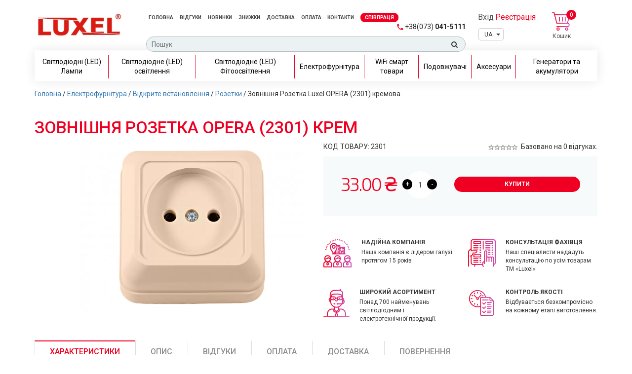

--- FILE ---
content_type: text/html; charset=utf-8
request_url: https://luxel.ua/elektrofurnitura/otkritaja-ustanovka/rozetki-otkritaja-ustanovka/2301_rozetka_opera
body_size: 16320
content:
<!DOCTYPE html>
<html dir="ltr" lang="uk">

<head>

    <base href="https://luxel.ua/" />
    <meta name="viewport" content="width=device-width, initial-scale=1">
    <meta http-equiv='Content-Type' content='text/html; charset=utf-8' />

    <!-- Google Tag Manager -->
<script>
    window.dataLayer = window.dataLayer || [];
    window.dataLayer.push({
        'gtm.start': new Date().getTime(),
        event: 'gtm.js'
    });

    // Отложенная загрузка GTM через 7 секунд
    setTimeout(function() {
        var f = document.getElementsByTagName('script')[0],
            j = document.createElement('script');
        j.async = true;
        j.src = 'https://www.googletagmanager.com/gtm.js?id=GTM-MK9CPHQ';
        f.parentNode.insertBefore(j, f);
    }, 7000);
</script>
    <!-- End Google Tag Manager -->
    
    <title>Зовнішня Розетка Luxel OPERA (2301) кремова купити в Києві: характеристики, опис, відгуки, ціна в Україні | Luxel</title>
                <meta name="description" content="【Зовнішня Розетка Luxel OPERA (2301) кремова】✅ купити в інтернет-магазині ⭐ Luxel ⭐ Опис, характеристики, відгуки ⚡ Оптові ціни ✅ Гарантія якості ✅ Доставка по Києву і всій Україні" />
                <meta name="keywords" content="Зовнішня розетка OPERA (2301) крем" />
                <link href="https://luxel.ua/image/data/img_katalog/fav_luxel2.png" rel="icon" />
    
            <link href="https://luxel.ua/elektrofurnitura/otkritaja-ustanovka/rozetki-otkritaja-ustanovka/2301_rozetka_opera" rel="canonical" />
                <!-- Facebook Pixel Code -->
    <script>
        ! function(f, b, e, v, n, t, s) {
            if (f.fbq) return;
            n = f.fbq = function() {
                n.callMethod ?
                    n.callMethod.apply(n, arguments) : n.queue.push(arguments)
            };
            if (!f._fbq) f._fbq = n;
            n.push = n;
            n.loaded = !0;
            n.version = '2.0';
            n.queue = [];
            t = b.createElement(e);
            t.async = !0;
            t.src = v;
            s = b.getElementsByTagName(e)[0];
            s.parentNode.insertBefore(t, s)
        }(window, document, 'script',
            'https://connect.facebook.net/en_US/fbevents.js');
        fbq('init', '1213215295486118');
        fbq('track', 'PageView');
    </script>
    <noscript>
        <img height="1" width="1"
            src="https://www.facebook.com/tr?id=1213215295486118&ev=PageView
&noscript=1" />
    </noscript>
    <!-- End Facebook Pixel Code -->




    <script>
        (function(i, s, o, g, r, a, m) {
            i['GoogleAnalyticsObject'] = r;
            i[r] = i[r] || function() {
                (i[r].q = i[r].q || []).push(arguments)
            }, i[r].l = 1 * new Date();
            a = s.createElement(o),
                m = s.getElementsByTagName(o)[0];
            a.async = 1;
            a.src = g;
            m.parentNode.insertBefore(a, m)
        })(window, document, 'script', '//www.google-analytics.com/analytics.js', 'ga');

        ga('create', 'UA-70237020-1', 'auto');
        ga('send', 'pageview');
    </script>


    <!-- =======================-== -->

    <link rel="shortcut icon" href="catalog/view/theme/luxer/img/favicon.png" type="image/png">
    <link href="https://fonts.googleapis.com/css?family=Roboto:300,300i,400,400i,500,500i,700,700i&amp;subset=cyrillic,cyrillic-ext,latin-ext" rel="stylesheet">
    <link href="https://fonts.googleapis.com/css?family=Exo+2:300,300i,400,400i,500,500i,700,700i&amp;subset=cyrillic" rel="stylesheet">
    <link rel="stylesheet" href="https://maxcdn.bootstrapcdn.com/bootstrap/3.3.6/css/bootstrap.min.css" integrity="sha384-1q8mTJOASx8j1Au+a5WDVnPi2lkFfwwEAa8hDDdjZlpLegxhjVME1fgjWPGmkzs7" crossorigin="anonymous">

    <script src="https://ajax.googleapis.com/ajax/libs/jquery/3.3.1/jquery.min.js"></script>
    <script src="https://code.jquery.com/jquery-migrate-1.2.1.js"></script>

    <!--  <script type="text/javascript">
    jQuery.fn.extend({
      live: function (event, callback) {
        if (this.selector) {
          jQuery(document).on(event, this.selector, callback);
        }
        return this;
      }
    });
  </script>-->

            <link rel="alternate" hreflang="uk" href="https://luxel.ua/elektrofurnitura/otkritaja-ustanovka/rozetki-otkritaja-ustanovka/2301_rozetka_opera">
            <link rel="alternate" hreflang="ru" href="https://luxel.ua/ru/elektrofurnitura/otkritaja-ustanovka/rozetki-otkritaja-ustanovka/2301_rozetka_opera">
    
    <script src="https://maxcdn.bootstrapcdn.com/bootstrap/3.3.7/js/bootstrap.min.js"></script>
    <link rel="stylesheet" type="text/css" href="catalog/view/theme/luxer/css/rotator.css?sdsrt" />
    <link rel="stylesheet" type="text/css" href="catalog/view/theme/luxer/css/font-awesome.css" />
    <link rel="stylesheet" type="text/css" href="catalog/view/theme/luxer/css//dist/css/swiper.min.css" />
    <script type="text/javascript" src="catalog/view/theme/luxer/css/dist/js/swiper.min.js"></script>
    <link rel="stylesheet" type="text/css" href="catalog/view/theme/luxer/css/newstyle.css?v=10.04.2024:2" />
    <!--    <script type="text/javascript" src="catalog/view/javascript/jquery/jquery-1.7.1.min.js"></script>-->
    <script type="text/javascript" src="catalog/view/javascript/jquery/ui/jquery-ui-1.8.16.custom.min.js"></script>
    <script type="text/javascript" src="catalog/view/javascript/common.js?v3.1"></script>
    <script type="text/javascript" src="catalog/view/theme/luxer/js/jquery.glide.js"></script>
    <script type="text/javascript" src="catalog/view/javascript/jquery/ionrange/js/ion-rangeSlider/ion.rangeSlider.js"></script>
    <link rel="stylesheet" type="text/css" href="catalog/view/theme/default/stylesheet/popupcart_extended.css" media="screen" />
    <link rel="stylesheet" type="text/css" href="catalog/view/javascript/jquery/colorbox/colorbox.css" media="screen" />
    <link rel="stylesheet" type="text/css" href="catalog/view/javascript/jquery/ionrange/css/ion.rangeSlider.css" media="screen" />
    <link rel="stylesheet" type="text/css" href="catalog/view/javascript/jquery/ionrange/css/ion.rangeSlider.skinModern.css" media="screen" />
    <script type="text/javascript" src="catalog/view/javascript/simple.js?v=3.8.3"></script>
    <script type="text/javascript" src="catalog/view/javascript/simplecheckout.js?v=3.8.4"></script>

    <style>
        @media screen and (min-width: 1024px) {
            html[lang='ru'] .phone .number {
                font-size: 11px;
                line-height: 24px;
            }

            html[lang='ru'] .phone .number img {
                height: 11px;
            }
        }

        @media screen and (max-width: 767px) {
            .navigation .level0 .level-top span {
                justify-content: start;
                text-indent: 20px;
            }

            .btn-by:hover {
                color: #fff !important;
            }
        }
    </style>
    <script>
        function getCookie(name) {
            let matches = document.cookie.match(new RegExp(
                "(?:^|; )" + name.replace(/([\.$?*|{}\(\)\[\]\\\/\+^])/g, '\\$1') + "=([^;]*)"
            ));
            return matches ? decodeURIComponent(matches[1]) : undefined;
        }

        function setCookie(name, value, options = {}) {

            options = {
                path: '/',

                ...options
            };

            if (options.expires instanceof Date) {
                options.expires = options.expires.toUTCString();
            }

            let updatedCookie = encodeURIComponent(name) + "=" + encodeURIComponent(value);

            for (let optionKey in options) {
                updatedCookie += "; " + optionKey;
                let optionValue = options[optionKey];
                if (optionValue !== true) {
                    updatedCookie += "=" + optionValue;
                }
            }

            document.cookie = updatedCookie;
        }
    </script>

    <script type="application/ld+json">{"@context":"https:\/\/schema.org","@graph":[{"@context":"https:\/\/schema.org","@type":"BreadcrumbList","itemListElement":[{"@type":"ListItem","position":1,"name":"Головна","item":"https:\/\/luxel.ua\/"},{"@type":"ListItem","position":2,"name":"Електрофурнітура","item":"https:\/\/luxel.ua\/elektrofurnitura"},{"@type":"ListItem","position":3,"name":"Відкрите встановлення","item":"https:\/\/luxel.ua\/elektrofurnitura\/otkritaja-ustanovka"},{"@type":"ListItem","position":4,"name":"Розетки","item":"https:\/\/luxel.ua\/elektrofurnitura\/otkritaja-ustanovka\/rozetki-otkritaja-ustanovka"},{"@type":"ListItem","position":5,"name":"Зовнішня Розетка Luxel OPERA (2301) кремова"}]},{"@context":"https:\/\/schema.org","@type":"Product","name":"Зовнішня Розетка Luxel OPERA (2301) кремова","brand":"Luxel","description":"Зовнішня розетка OPERA (2301) крем","url":"https:\/\/luxel.ua\/elektrofurnitura\/otkritaja-ustanovka\/rozetki-otkritaja-ustanovka\/2301_rozetka_opera","image":"https:\/\/luxel.ua\/image\/data\/Foto\/Foto_ot_Dimi\/Furnitura\/Opera\/2301_IMG_3178.jpg","offers":[{"@type":"Offer","availability":"https:\/\/schema.org\/InStock","price":33,"priceCurrency":"UAH"}]}]}</script>    <script>window.dataLayer = window.dataLayer || [];dataLayer.push({ ecommerce: null });dataLayer.push({"event":"view_item","ecommerce":{"items":[{"item_name":"Зовнішня Розетка Luxel OPERA (2301) кремова","item_id":"745","price":"33.0000","item_brand":"Luxel","quantity":1,"item_category":"Електрофурнітура"}]},"items":[{"id":"745","google_business_vertical":"retail"}],"value":33});</script></head>
<body>
    <!-- Google Tag Manager (noscript) -->
    <noscript><iframe src="https://www.googletagmanager.com/ns.html?id=GTM-MK9CPHQ"
            height="0" width="0" style="display:none;visibility:hidden"></iframe></noscript>
    <!-- End Google Tag Manager (noscript) -->

        
    <div id="page" data-min-sum-to-free-shipping="2000">
        <div id="overflow">
            <div id="header" class="container">
                <div class="top-bar">
                                                    <div class="logo header__left ">
                                <a href="https://luxel.ua/"><img class=" b-lazy " src="[data-uri]"  data-src="https://luxel.ua/image/data/logo/luxel-2021.webp" title="Luxel" alt="Luxel" /></a>
                            </div>
                                                <div class="top-head header__center ">
                            <a class="navigation-open" href="javascript:void(0);"><span>Продукція</span> <i class="fa fa-angle-down"></i></a>
                            <div class="nav header__links">
                                <div class="ui-dialog">
                                    <ul id="top-menu">
                                        <li><a href="/">Головна</a></li>
                                        <!--                            <li><a href="/about/">--><!--</a></li>-->
                                        <!--<li><a href="/shop-catalog/">Каталог</a></li>-->
                                        <li><a href="/testimonial">Відгуки</a></li>
                                        <li><a href="/novinki">Новинки</a></li>
                                        <li><a href="/specials">Знижки</a></li>
                                        <li><a href="/dostavka">Доставка</a></li>
                                        <li><a href="/oplata">Оплата </a></li>
                                        <li><a href="/contacts">Контакти</a></li>
                                        <li class="B2B"><a href="/b2b">Спiвпраця</a></li>

                                    </ul>

                                </div>

                            </div>
                            	
	
	
    <style>
        .lang {
            display: inline-block;
            padding: 1px 5px;
            font-size: 12px;
            text-transform: uppercase;
        }
        #language {
            position: relative;
            top: 0px;
            left: 12px;
        }
@media screen and (max-width: 767px) {
    #language {
        position: absolute;
        top: 27px;
        left: unset;
        right: 149px;
        z-index: 1000;
    }
    .lang {
        display: inline-block;
        padding: 0 5px;
        font-size: 14px;
    }
}  
    </style>
         <div id="language-selector" class="">
      <div id="language">        <div class="dropdown">
          <button class="btn btn-default dropdown-toggle"
                  type="button" id="dropdownMenu1"
                  data-toggle="dropdown" aria-haspopup="true"
                  aria-expanded="true">
            <span class="lang">ua</span>
            <!--        <img src="image/flags/--><!--.png" alt="--><!--">-->
            <span class="caret"></span>
          </button>
          <ul class="dropdown-menu" aria-labelledby="dropdownMenu1">
			                  <a href="https://luxel.ua/elektrofurnitura/otkritaja-ustanovka/rozetki-otkritaja-ustanovka/2301_rozetka_opera" data-value="ua" class="language-item-link">
                  <li class="">
                    <span class="lang">ua</span>
                    <!--            <img src="image/flags/--><!--" alt="--><!--" title="--><!--"  />-->
                  </li>
                </a>
			                  <a href="https://luxel.ua/ru/elektrofurnitura/otkritaja-ustanovka/rozetki-otkritaja-ustanovka/2301_rozetka_opera" data-value="ru" class="language-item-link">
                  <li class="">
                    <span class="lang">ru</span>
                    <!--            <img src="image/flags/--><!--" alt="--><!--" title="--><!--"  />-->
                  </li>
                </a>
			            </ul>
        </div>

        <input type="hidden" name="language_code" value="" />
        <input type="hidden" name="redirect" value="https://luxel.ua/elektrofurnitura/otkritaja-ustanovka/rozetki-otkritaja-ustanovka/2301_rozetka_opera" />
      </div>
    </div>
    

  <style>
    #top-menu {
      display: inline-block;
    }

    @media screen and (min-width: 1024px) {
      .nav li.B2B a {
        padding: 3px 8px;
      }
      .headerAccount,
      .minicart-wrapper {
        width: 43%;
      }
    }
    
    #language-selector {
      display: block;
      position: absolute;
      right: -40px;
      top: 33px;
    }
    #language-selector .btn-default {
      padding: 1px 6px;
    }
    #language-selector  .open>.dropdown-menu {
      display: block;
      max-width: 42px !important;
      min-width: 42px;
    }
    #language-selector  .dropdown.open li {
      max-width: 20px;
      padding: 0 0 0 6px;
    }
    @media screen and (max-width: 567px) {
          #language-selector {
      display: block;
      position: absolute;
      right: 0px;
    top: -50px;
    }
    #language-selector .btn-default {
      padding: 5px 6px;
    }
    #language-selector  .open>.dropdown-menu {
      display: block;
      max-width: 42px !important;
      min-width: 42px;
    }
    #language-selector  .dropdown.open li {
          padding: 5px 9px;
    }
    #language img{
      width: 22px;
    height: 18px;
    }
    }
  </style>
                            <style>
                                .simplecheckout-cart tbody td.quantity {
                                    width: 90px;
                                }
                            </style>
                            <div class="dropdown-container phone">
                                <ul class="number">
                                    <li class="link1"><i class="icon-telephone">
                                            <img class=" b-lazy " src="[data-uri]"  data-src="/image/data/slide/phone.webp">
                                        </i><a href="tel:+380730415111"><span>+38(073)&nbsp;</span>041-5111</a>
                                    </li>
                                </ul>
                            </div>
                            <div class="search">
                                <div id="search">
                                    <input type="text" name="search" placeholder="Пошук" value="" class="search-input" />
                                    <div class="button-search"><i class="fa fa-search"></i></div>
                                </div>
                            </div>
                        </div>
                        <div class="registration header__right ">
                                                            <style>
                                    @media screen and (max-width: 767px) {
                                        #language {
                                            top: 2px !important;
                                            right: -1px !important;
                                        }
                                    }

                                    @media screen and (min-width: 1024px) {
                                        .login_registration {
                                            padding-top: 0;
                                            display: block;
                                        }

                                    }
                                </style>
                                <div class="login_registration">
                                    <a href="/login" class="login"><span>Вхiд</span></a>
                                    <a href="/registration" class="regist"><span>Реєстрація</span></a>
                                </div>
                                                        <div data-block="minicart" id="cart" class="minicart-wrapper">
                                <a class="action showcart" href="/checkout">
                            <img class=" b-lazy " src="[data-uri]"   data-src="/image/data/slide/caret-img.webp">
                            <span class="text">Кошик</span>
                            <span class="counter-number amount" id="cart-total" data-total="">0</span>
                        </a>
                            </div>
                            <a href="javascript:void(0);" class="fa fa-bars headerIcon openLinks"></a>
                        </div>
                    </div>
                    <div class="sw-megamenu">
                        <nav class="navigation" role="navigation">
                            <ul>
                                                                    <li class="ui-menu-item level0 fullwidth parent ">
                                        <div class="open-children-toggle"></div>
                                        <a href="https://luxel.ua/svetodiodnie--led--lampi" class="level-top">
                                            <span>Світлодіодні (LED) Лампи</span>
                                        </a>
                                                                                    <div class="level0 submenu">
                                                <div class="">
                                                    <div class="menu-top-block">
                                                        <div class="subGroup">
                                                            <ul class="subGroup-list">
                                                                                                                                                                                                            <li>
                                                                            <a href="https://luxel.ua/svetodiodnie--led--lampi/led_lampy">LED Лампи побутові</a>
                                                                        </li>
                                                                    
                                                                                                                                                                                                            <li>
                                                                            <a href="https://luxel.ua/svetodiodnie--led--lampi/led-lampi-srednej-moshhnosti">LED Лампи середньої потужності</a>
                                                                        </li>
                                                                    
                                                                                                                                                                                                            <li>
                                                                            <a href="https://luxel.ua/svetodiodnie--led--lampi/led-lampi-visokoj-moshhnosti">LED Лампи високої потужності</a>
                                                                        </li>
                                                                    
                                                                                                                                                                                                            <li>
                                                                            <a href="https://luxel.ua/svetodiodnie--led--lampi/filamentnie-lampi">LED філаментні лампи</a>
                                                                        </li>
                                                                    
                                                                                                                                                                                                            <li>
                                                                            <a href="https://luxel.ua/svetodiodnie--led--lampi/nizkovoltnie-lampi">LED Низьковольтні лампи</a>
                                                                        </li>
                                                                    
                                                                                                                                                                                                            <li>
                                                                            <a href="https://luxel.ua/svetodiodnie--led--lampi/led-t8">LED Лампи T8</a>
                                                                        </li>
                                                                    
                                                                                                                            </ul>
                                                        </div>

                                                    </div>
                                                </div>
                                            </div>
                                                                            </li>
                                                                    <li class="ui-menu-item level0 fullwidth parent ">
                                        <div class="open-children-toggle"></div>
                                        <a href="https://luxel.ua/svetodiodnoe--led--osveshhenie" class="level-top">
                                            <span>Світлодіодне (LED) освітлення</span>
                                        </a>
                                                                                    <div class="level0 submenu">
                                                <div class="">
                                                    <div class="menu-top-block">
                                                        <div class="subGroup">
                                                            <ul class="subGroup-list">
                                                                                                                                                                                                            <li>
                                                                            <div class="open-children-toggle"></div>
                                                                            <a href="https://luxel.ua/svetodiodnoe--led--osveshhenie/led_svetilniki">LED Світильники</a>
                                                                            <div class="subsubmenu">
                                                                                <ul>
                                                                                                                                                                            <li><a href="https://luxel.ua/svetodiodnoe--led--osveshhenie/led_svetilniki/potolochnye-svetilniki">LED стельові світильники</a></li>
                                                                                                                                                                            <li><a href="https://luxel.ua/svetodiodnoe--led--osveshhenie/led_svetilniki/nastennye-svetilniki">LED настінні світильники</a></li>
                                                                                                                                                                            <li><a href="https://luxel.ua/svetodiodnoe--led--osveshhenie/led_svetilniki/svetilniki-dlya-vannoj">LED світильники для ванної</a></li>
                                                                                                                                                                            <li><a href="https://luxel.ua/svetodiodnoe--led--osveshhenie/led_svetilniki/svetilniki-dlya-kuhni">LED світильники для кухні</a></li>
                                                                                                                                                                            <li><a href="https://luxel.ua/svetodiodnoe--led--osveshhenie/led_svetilniki/svetilniki-v-spalnyu">LED світильники в спальню</a></li>
                                                                                                                                                                            <li><a href="https://luxel.ua/svetodiodnoe--led--osveshhenie/led_svetilniki/svetilniki-dlya-prihozhej">LED світильники для передпокою</a></li>
                                                                                                                                                                            <li><a href="https://luxel.ua/svetodiodnoe--led--osveshhenie/led_svetilniki/svetilniki-dlya-gostinoj">LED світильники для вітальні</a></li>
                                                                                                                                                                            <li><a href="https://luxel.ua/svetodiodnoe--led--osveshhenie/led_svetilniki/svetilniki-dlya-lestnic">LED світильники для сходів</a></li>
                                                                                                                                                                            <li><a href="https://luxel.ua/svetodiodnoe--led--osveshhenie/led_svetilniki/svetilniki-dlya-natyazhnyh-potolkov">LED світильники для натяжних стель</a></li>
                                                                                                                                                                            <li><a href="https://luxel.ua/svetodiodnoe--led--osveshhenie/led_svetilniki/svetilniki-dlya-podvesnyh-potolkov">LED світильники для підвісних стель</a></li>
                                                                                                                                                                            <li><a href="https://luxel.ua/svetodiodnoe--led--osveshhenie/led_svetilniki/svetilniki-dlya-gipsokartonnyh-potolkov">LED світильники для гіпсокартонних стель</a></li>
                                                                                                                                                                    </ul>
                                                                            </div>
                                                                        </li>
                                                                    
                                                                                                                                                                                                            <li>
                                                                            <a href="https://luxel.ua/svetodiodnoe--led--osveshhenie/led-t5">LED Світильники T5</a>
                                                                        </li>
                                                                    
                                                                                                                                                                                                            <li>
                                                                            <a href="https://luxel.ua/svetodiodnoe--led--osveshhenie/led-linejnie-svetilniki">LED Лінійні світильники</a>
                                                                        </li>
                                                                    
                                                                                                                                                                                                            <li>
                                                                            <a href="https://luxel.ua/svetodiodnoe--led--osveshhenie/led-svetilniki-s-pultom-upravlenija">LED Світильники з пультом керування</a>
                                                                        </li>
                                                                    
                                                                                                                                                                                                            <li>
                                                                            <a href="https://luxel.ua/svetodiodnoe--led--osveshhenie/led-ulichnie-svetilniki">LED Вуличні світильники</a>
                                                                        </li>
                                                                    
                                                                                                                                                                                                            <li>
                                                                            <a href="https://luxel.ua/svetodiodnoe--led--osveshhenie/led_paneli">LED Панелі</a>
                                                                        </li>
                                                                    
                                                                                                                                                                                                            <li>
                                                                            <a href="https://luxel.ua/svetodiodnoe--led--osveshhenie/led_paneli_s_dekorom">LED Панелі з декором</a>
                                                                        </li>
                                                                    
                                                                                                                                                                                                            <li>
                                                                            <a href="https://luxel.ua/svetodiodnoe--led--osveshhenie/led-nastolnie-lampi">LED Настільні лампи</a>
                                                                        </li>
                                                                    
                                                                                                                                                                                                            <li>
                                                                            <a href="https://luxel.ua/svetodiodnoe--led--osveshhenie/led-avtonomnoe-osveshhenie">LED Автономне освітлення</a>
                                                                        </li>
                                                                    
                                                                                                                                                                                                            <li>
                                                                            <a href="https://luxel.ua/svetodiodnoe--led--osveshhenie/prozhektory">LED Прожектори</a>
                                                                        </li>
                                                                    
                                                                                                                                                                                                            <li>
                                                                            <a href="https://luxel.ua/svetodiodnoe--led--osveshhenie/led-fonari">LED ліхтарі</a>
                                                                        </li>
                                                                    
                                                                                                                                                                                                            <li>
                                                                            <a href="https://luxel.ua/svetodiodnoe--led--osveshhenie/akcentnoe-osveshhenie">Акцентне Освітлення</a>
                                                                        </li>
                                                                    
                                                                                                                                                                                                            <li>
                                                                            <a href="https://luxel.ua/svetodiodnoe--led--osveshhenie/tochechnoe-osveshhenie">Точкове освітлення</a>
                                                                        </li>
                                                                    
                                                                                                                                                                                                            <li>
                                                                            <a href="https://luxel.ua/svetodiodnoe--led--osveshhenie/sumerechnie-datchiki">Cутінкові датчики</a>
                                                                        </li>
                                                                    
                                                                                                                                                                                                            <li>
                                                                            <a href="https://luxel.ua/svetodiodnoe--led--osveshhenie/datchiki-dvizhenija">Датчики руху</a>
                                                                        </li>
                                                                    
                                                                                                                            </ul>
                                                        </div>

                                                    </div>
                                                </div>
                                            </div>
                                                                            </li>
                                                                    <li class="ui-menu-item level0 fullwidth parent ">
                                        <div class="open-children-toggle"></div>
                                        <a href="https://luxel.ua/svetodiodnoe--led--fitoosveshhenie" class="level-top">
                                            <span>Світлодіодне (LED) Фітоосвітлення</span>
                                        </a>
                                                                                    <div class="level0 submenu">
                                                <div class="">
                                                    <div class="menu-top-block">
                                                        <div class="subGroup">
                                                            <ul class="subGroup-list">
                                                                                                                                                                                                            <li>
                                                                            <a href="https://luxel.ua/svetodiodnoe--led--fitoosveshhenie/led-fitolampi">LED Фітолампи</a>
                                                                        </li>
                                                                    
                                                                                                                                                                                                            <li>
                                                                            <a href="https://luxel.ua/svetodiodnoe--led--fitoosveshhenie/led-fitosvetilniki">LED Фітосвітильники</a>
                                                                        </li>
                                                                    
                                                                                                                            </ul>
                                                        </div>

                                                    </div>
                                                </div>
                                            </div>
                                                                            </li>
                                                                    <li class="ui-menu-item level0 fullwidth parent ">
                                        <div class="open-children-toggle"></div>
                                        <a href="https://luxel.ua/elektrofurnitura" class="level-top">
                                            <span>Електрофурнітура</span>
                                        </a>
                                                                                    <div class="level0 submenu">
                                                <div class="">
                                                    <div class="menu-top-block">
                                                        <div class="subGroup">
                                                            <ul class="subGroup-list">
                                                                                                                                                                                                            <li>
                                                                            <div class="open-children-toggle"></div>
                                                                            <a href="https://luxel.ua/elektrofurnitura/skritaja-ustanovka">Прихована установка</a>
                                                                            <div class="subsubmenu">
                                                                                <ul>
                                                                                                                                                                            <li><a href="https://luxel.ua/elektrofurnitura/skritaja-ustanovka/rozetki-skritoj-ustanovki-">Розетки</a></li>
                                                                                                                                                                            <li><a href="https://luxel.ua/elektrofurnitura/skritaja-ustanovka/vikljuchateli-skritoj-ustanovki">Вимикачі</a></li>
                                                                                                                                                                            <li><a href="https://luxel.ua/elektrofurnitura/skritaja-ustanovka/knopki-zvonka-skritaja-ustanovka">Кнопки дзвінка</a></li>
                                                                                                                                                                            <li><a href="https://luxel.ua/elektrofurnitura/skritaja-ustanovka/reguljatori-jarkosti-skritaja-ustanovka">Регулятори яскравості</a></li>
                                                                                                                                                                            <li><a href="https://luxel.ua/elektrofurnitura/skritaja-ustanovka/rozetki--telefonnie--kompjuternie--televizionnie--skritaja-ustanovka">Розетки (телефонні, комп'ютерні, телевізійні)</a></li>
                                                                                                                                                                            <li><a href="https://luxel.ua/elektrofurnitura/skritaja-ustanovka/ramki">Рамки</a></li>
                                                                                                                                                                            <li><a href="https://luxel.ua/elektrofurnitura/skritaja-ustanovka/ramki-stekljannie-serii-jazz">Рамки скляні серії jazz</a></li>
                                                                                                                                                                    </ul>
                                                                            </div>
                                                                        </li>
                                                                    
                                                                                                                                                                                                            <li>
                                                                            <div class="open-children-toggle"></div>
                                                                            <a href="https://luxel.ua/elektrofurnitura/otkritaja-ustanovka">Відкрите встановлення</a>
                                                                            <div class="subsubmenu">
                                                                                <ul>
                                                                                                                                                                            <li><a href="https://luxel.ua/elektrofurnitura/otkritaja-ustanovka/rozetki-otkritaja-ustanovka">Розетки</a></li>
                                                                                                                                                                            <li><a href="https://luxel.ua/elektrofurnitura/otkritaja-ustanovka/vikljuchateli-otkritaja-ustanovka">Вимикачі</a></li>
                                                                                                                                                                            <li><a href="https://luxel.ua/elektrofurnitura/otkritaja-ustanovka/bloki--rozetka-vikljuchatel-otkritaja-ustanovka">Блоки (розетка + вимикач)</a></li>
                                                                                                                                                                            <li><a href="https://luxel.ua/elektrofurnitura/otkritaja-ustanovka/reguljatori-jarkosti-otkritaja-ustanovka">Регулятори яскравості</a></li>
                                                                                                                                                                            <li><a href="https://luxel.ua/elektrofurnitura/otkritaja-ustanovka/rozetki--telefonnie--televizionnie-otkritaja-ustanovka">Розетки (телефонні, телевізійні)</a></li>
                                                                                                                                                                    </ul>
                                                                            </div>
                                                                        </li>
                                                                    
                                                                                                                                                                                                            <li>
                                                                            <a href="https://luxel.ua/elektrofurnitura/pilevlagozashhitnaja-serija">Пиловологозахисна серія</a>
                                                                        </li>
                                                                    
                                                                                                                            </ul>
                                                        </div>

                                                    </div>
                                                </div>
                                            </div>
                                                                            </li>
                                                                    <li class="ui-menu-item level0 fullwidth parent ">
                                        <div class="open-children-toggle"></div>
                                        <a href="https://luxel.ua/-wifi-smart-tovari" class="level-top">
                                            <span>WiFi смарт товари</span>
                                        </a>
                                                                            </li>
                                                                    <li class="ui-menu-item level0 fullwidth parent ">
                                        <div class="open-children-toggle"></div>
                                        <a href="https://luxel.ua/udliniteli" class="level-top">
                                            <span>Подовжувачі</span>
                                        </a>
                                                                                    <div class="level0 submenu">
                                                <div class="">
                                                    <div class="menu-top-block">
                                                        <div class="subGroup">
                                                            <ul class="subGroup-list">
                                                                                                                                                                                                            <li>
                                                                            <a href="https://luxel.ua/udliniteli/udliniteli_bez_zazemleniya">Подовжувачі без заземлення</a>
                                                                        </li>
                                                                    
                                                                                                                                                                                                            <li>
                                                                            <a href="https://luxel.ua/udliniteli/udliniteli_s_zazemleniem">Подовжувачі із заземленням</a>
                                                                        </li>
                                                                    
                                                                                                                                                                                                            <li>
                                                                            <a href="https://luxel.ua/udliniteli/kolodki">Колодки</a>
                                                                        </li>
                                                                    
                                                                                                                                                                                                            <li>
                                                                            <a href="https://luxel.ua/udliniteli/setevoj_filtr">Мережеві фільтри</a>
                                                                        </li>
                                                                    
                                                                                                                                                                                                            <li>
                                                                            <a href="https://luxel.ua/udliniteli/udliniteli-s-usb">Подовжувачі з USB</a>
                                                                        </li>
                                                                    
                                                                                                                            </ul>
                                                        </div>

                                                    </div>
                                                </div>
                                            </div>
                                                                            </li>
                                                                    <li class="ui-menu-item level0 fullwidth parent ">
                                        <div class="open-children-toggle"></div>
                                        <a href="https://luxel.ua/aksessuari" class="level-top">
                                            <span>Аксесуари</span>
                                        </a>
                                                                                    <div class="level0 submenu">
                                                <div class="">
                                                    <div class="menu-top-block">
                                                        <div class="subGroup">
                                                            <ul class="subGroup-list">
                                                                                                                                                                                                            <li>
                                                                            <a href="https://luxel.ua/aksessuari/vilki">Вилки</a>
                                                                        </li>
                                                                    
                                                                                                                                                                                                            <li>
                                                                            <a href="https://luxel.ua/aksessuari/shtepsel">Штепселя</a>
                                                                        </li>
                                                                    
                                                                                                                                                                                                            <li>
                                                                            <a href="https://luxel.ua/aksessuari/kauchuk">Каучукові вилки та штепселя</a>
                                                                        </li>
                                                                    
                                                                                                                                                                                                            <li>
                                                                            <a href="https://luxel.ua/aksessuari/adapter">Трійники та перехідники</a>
                                                                        </li>
                                                                    
                                                                                                                                                                                                            <li>
                                                                            <a href="https://luxel.ua/aksessuari/bra">Вимикачі для бра</a>
                                                                        </li>
                                                                    
                                                                                                                            </ul>
                                                        </div>

                                                    </div>
                                                </div>
                                            </div>
                                                                            </li>
                                                                    <li class="ui-menu-item level0 fullwidth parent ">
                                        <div class="open-children-toggle"></div>
                                        <a href="https://luxel.ua/generatori" class="level-top">
                                            <span>Генератори та акумулятори</span>
                                        </a>
                                                                            </li>
                                                            </ul>
                        </nav>
                    </div>
                                        
                                                    <script>
                                jQuery(document).ready(function($) {
                                    setTimeout(function() {
                                        $('#banner_free_shipping_popup').modal('show');
                                    }, 10000);

                                    $('#banner_free_shipping_popup').on('hide.bs.modal', function(e) {
                                        let date = new Date(Date.now() + 2505600e3);
                                        date = date.toUTCString();
                                        setCookie('banner_free_shipping', 1, {
                                            'path': '/',
                                            'domain': location.host,
                                            'expires': date,
                                            'secure': 1,
                                            'samesite': 'lax'
                                        });
                                    });
                                });
                            </script>
                            <div id="banner_free_shipping_popup" class="modal fade" tabindex="-1" role="dialog">
                                <div class="modal-dialog modal-sm" role="document">
                                    <div class="modal-content">
                                        <button type="button" class="close" data-dismiss="modal" aria-label="Close"><span aria-hidden="true">×</span></button>
                                        <div class="modal-body">
                                            <span id="banner_promo">Безкоштовна доставка на замовлення від  2000 грн</span>
                                        </div>
                                    </div>
                                </div>
                            </div>
                        

                        <style>
                            :root {
                                --banner_min_height: 380px;
                            }

                            #banner_free_shipping_popup .modal-sm {
                                width: 100%;
                                max-width: 560px;
                            }

                            #banner_free_shipping_popup .modal-content {
                                min-height: var(--banner_min_height);
                                /*background-color: #e84e64;*/
                                background: url('/catalog/view/theme/luxer/img/sh-bg.jpg') top left no-repeat;
                                padding: 0px;
                            }

                            #banner_free_shipping_popup .modal-body {
                                min-height: var(--banner_min_height);
                            }

                            #banner_promo {
                                display: block;
                                position: absolute;
                                bottom: 0;
                                left: 0;
                                width: calc(100% + 1px);
                                padding: 30px 60px;
                                font-size: 28px;
                                line-height: 40px;
                                color: #fff;
                                background-color: #ef0022;
                                text-align: center;
                                height: 150px;
                                border-top: 3px solid #fff;
                                border-bottom: 3px solid #fff;
                            }

                            #banner_free_shipping_popup button.close {
                                font-size: 30px;
                                color: #fff;
                                opacity: 1;
                                position: absolute;
                                top: 2px;
                                right: 8px;
                                z-index: 2;
                            }

                            #banner-header-bar {
                                display: none;
                            }

                            #banner-header-bar {
                                position: relative;
                                background-color: #e84e64;
                                color: #fff;
                                text-align: center;
                                font-size: 18px;
                                line-height: 28px;
                            }

                            .sum-success {
                                background-color: #61a524;
                            }

                            @media screen and (max-width: 767px) {
                                #banner-header-bar {
                                    margin-top: 54px;
                                }

                                #banner_free_shipping_popup .modal-sm {
                                    width: clamp(320px, 90%, 100%);
                                    margin: auto;
                                }

                                #banner_promo {
                                    padding: 30px 20px;
                                    font-size: 28px;
                                }

                                @media screen and (max-width: 375px) {
                                    #banner_promo {
                                        padding: 30px 20px;
                                        font-size: 24px;
                                    }
                                }
                            }
                        </style>


                        


                    
                </div>

                <script>
                    var simple_steps = 0;
                    var simple_googleapi = false;
                    $('.navigation-open').click(function() {
                        if ($('.sw-megamenu').hasClass('shows')) {
                            $('.sw-megamenu').removeClass('shows');
                        } else {
                            $('.sw-megamenu').addClass('shows');
                        }
                    });

                    $('.parent').click(function() {
                        if ($(this).find('.submenu').hasClass('shows')) {
                            $(this).find('.submenu').removeClass('shows');
                        } else {
                            $('.submenu').removeClass('shows');
                            $(this).find('.submenu').addClass('shows');
                        }
                    });

                    $('.parent .subGroup-list li').click(function() {
                        if ($(this).find('.subsubmenu').hasClass('showss')) {
                            event.cancelBubble = true;
                            $(this).find('.subsubmenu').delay(1000).removeClass('showss');
                        } else {
                            event.cancelBubble = true;
                            $('.subsubmenu').delay(1000).removeClass('showss');
                            $(this).find('.subsubmenu').delay(1000).addClass('showss');
                        }
                    });

                    //    }это для меню);
                    $('.openLinks').on('click', function() {
                        var selectorTrigger = $('.header__links');
                        var trigger = selectorTrigger.hasClass('active');
                        if (trigger === true) {
                            $(selectorTrigger[0]).removeClass('active');
                        } else if (trigger === false) {
                            $(selectorTrigger[0]).addClass('active');
                        }
                    });
                </script><style>
    .owl-carousel .owl-item img.new-lbl {
        position: absolute !important;
        width: auto;
    }
</style>
<div class="container">
    <div class="bread-crumbs" id="breadcrumbs" data-cat_id="113">
        <div class="ins">
                            <a href="https://luxel.ua/">Головна</a> /                                 <a href="https://luxel.ua/elektrofurnitura">Електрофурнітура</a> /                                 <a href="https://luxel.ua/elektrofurnitura/otkritaja-ustanovka">Відкрите встановлення</a> /                                 <a href="https://luxel.ua/elektrofurnitura/otkritaja-ustanovka/rozetki-otkritaja-ustanovka">Розетки</a> /                                 Зовнішня Розетка Luxel OPERA (2301) кремова                        </div>
    </div>
</div>
<script type="text/javascript" src="catalog/view/javascript/jquery.flexslider.js"></script>
<script type="text/javascript" src="catalog/view/javascript/cloud-zoom.js?v=2"></script>
<div class="in-content single-product">
    <div class="container">
        <h1 class="heading_titleh1">Зовнішня розетка OPERA (2301) крем</h1>
        <div class="row">
            <div class="col-lg-6 col-md-6 col-sm-12 col-xs-12">

                 
                <div class="right-content product-inf o">


                                            <div class="img-container large-image" style="position: relative;">                            <a href="https://luxel.ua/image/cache/data/Foto/Foto_ot_Dimi/Furnitura/Opera/2301_IMG_3178-800x589.webp" title="Зовнішня розетка OPERA (2301) крем" class="colorbox cloud-zoom" id="zoom1">
                                <img src="[data-uri]" data-src="https://luxel.ua/image/cache/data/Foto/Foto_ot_Dimi/Furnitura/Opera/2301_IMG_3178-800x589.webp" title="Зовнішня розетка OPERA (2301) крем" alt="Зовнішня розетка OPERA (2301) крем" id="image" class="img-responsive b-lazy" /></a>
                        </div>
                    
                                    </div>
            </div>
            <div class="col-lg-6 col-md-6 col-sm-12 col-xs-12">
                <div class="info-container">
                    <div class="code_prod">
                        <p>КОД ТОВАРУ: 2301</p>
                    </div>

                    <div class="prod-rating">
                        <p><span>Базовано на 0 відгуках.</span></p>
                        <img class=" b-lazy " src="[data-uri]" data-src="catalog/view/theme/default/image/stars-0.webp" alt="Базовано на 0 відгуках." />
                    </div>

                    <div class="count_wrap">



                                                    <div class="price">
                                                                    <div class="price__value">33.00<span> ₴</span></div>
                                                            </div>
                                                            <div class="plus-minus">
                                    <span class="plus">+</span>
                                    <input type="text" name="quantity" class="qtt" value="1">
                                    <span class="minus">-</span>
                                </div>

                                <!-- BUTTONS -->

                                <div class="buttons">
                                    <!--<div class="button" onclick="addToCart('745');ga('send', 'event', 'Korzina', 'Kupit');">
                                <p>Добавить в корзину</p>
                            </div>-->
                                                                        <button class="button callback" id="button-cart" style="display: inline;" onClick="ga('send', 'event', 'oneclick', 'forma');">Купити</button>
                                </div>
                                                        <!-- END BUTTONS -->



                    </div>


                </div>
                <div class="feture">

                    <div class="row">
                        <div class="col-lg-6 col-md-6 col-sm-12 col-xs-12">
                            <div class="mobfl">
                                <img class=" b-lazy " src="[data-uri]" data-src="/image/data/slide/installation.webp">
                                <div class="we_can">
                                    <div class="we_can-title">НАДІЙНА КОМПАНІЯ</div>
                                    <p>Наша компанія є лідером галузі протягом 15 років</p>
                                </div>
                            </div>
                        </div>
                        <div class="col-lg-6 col-md-6 col-sm-12 col-xs-12">
                            <div class="mobfl">
                                <img class=" b-lazy " src="[data-uri]" data-src="/image/data/slide/guarantee.webp">
                                <div class="we_can">
                                    <div class="we_can-title">КОНСУЛЬТАЦІЯ ФАХІВЦЯ</div>
                                    <p>Нашi спецiалисти нададуть консультацiю по усiм товарам ТМ «Luxel»</p>
                                </div>
                            </div>
                        </div>

                        <div class="col-lg-6 col-md-6 col-sm-12 col-xs-12">
                            <div class="mobfl">
                                <img class=" b-lazy " src="[data-uri]" data-src="/image/data/slide/consultant.webp">
                                <div class="we_can">
                                    <div class="we_can-title">ШИРОКИЙ АСОРТИМЕНТ</div>
                                    <p>Понад 700 найменувань світлодіодним і електротехнічної продукції.</p>
                                </div>
                            </div>
                        </div>

                        <div class="col-lg-6 col-md-6 col-sm-12 col-xs-12">
                            <div class="mobfl">
                                <img class=" b-lazy " src="[data-uri]" data-src="/image/data/slide/quality.webp">
                                <div class="we_can">
                                    <div class="we_can-title">КОНТРОЛЬ ЯКОСТІ</div>
                                    <p>Відбувається безкомпромісно на кожному етапі виготовлення.</p>
                                </div>
                            </div>
                        </div>
                    </div>
                </div>
            </div>
            <div class="col-lg-12 col-md-12 col-sm-12 col-xs-12">
                <div id="exTab2" class="tab_container">
                    <ul class="nav nav-tabs">
                        <li class="active"><a href="#3" data-toggle="tab">Характеристики</a>
                        </li>
                        <li>
                            <a href="#1" data-toggle="tab">Опис</a>
                        </li>
                        <li>
                            <a href="#5" data-toggle="tab">Відгуки </a>
                        </li>
                        <li>
                            <a href="#6" data-toggle="tab">Оплата</a>
                        </li>
                        <li>
                            <a href="#4" data-toggle="tab">Доставка</a>
                        </li>
                        <li>
                            <a href="#2" data-toggle="tab">Повернення </a>
                        </li>

                    </ul>

                    <div class="tab-content ">
                        <div class="tab-pane" id="1">
                            <!--<h3>Опис</h3>-->
                            <p><font style="vertical-align: inherit;"><font style="vertical-align: inherit;">Розетки та вимикачі серії OPERA призначені для зовнішнього монтажу. </font><font style="vertical-align: inherit;">Вироби цієї серії мають компактні розміри та естетичний зовнішній вигляд.</font></font></p>

<p><font style="vertical-align: inherit;"><font style="vertical-align: inherit;">Якісно - технічні характеристики та переваги</font></font></p>

<ul>
	<li><strong><font style="vertical-align: inherit;"><font style="vertical-align: inherit;">Корпус із </font></font></strong><strong><font style="vertical-align: inherit;"><font style="vertical-align: inherit;">ABS пластику</font></font></strong></li>
	<li><strong><font style="vertical-align: inherit;"><font style="vertical-align: inherit;">Контактна група – латунь</font></font></strong></li>
	<li><strong><font style="vertical-align: inherit;"><font style="vertical-align: inherit;">Контактну групу закрито пластиною з негорючого полікарбонату. </font><font style="vertical-align: inherit;">Що забезпечує додатковий захист</font></font></strong></li>
</ul>

<ul>
	<li><strong><font style="vertical-align: inherit;"><font style="vertical-align: inherit;">У виробах використовуються гвинтові клеми під притискну гайку, що забезпечує як хороше утримання дроту, так і надійний електричний контакт.</font></font></strong></li>
	<li><strong><font style="vertical-align: inherit;"><font style="vertical-align: inherit;">У кольорових виробах використовується мікшований пластик, не фарбування, що гарантовано забезпечує чудовий зовнішній вигляд протягом усього терміну служби</font></font></strong></li>
</ul>
                        </div>
                        <div class="tab-pane" id="2">
                            <!--<h3>Повернення</h3>-->
                                <div class="vozvrat-text ua">
        <p>На всі товари інтернет-магазину «Luxel» поширюється дія закону України «Про захист прав споживачів».</p>
        <ul>
            <li>товар несправний або має суттєві недоліки з вини виробника/постачальника;</li>
            <li>товар належної якості, але не підійшов покупцю, при цьому не використовувався та збережено оригінальне пакування.</li>
        </ul>
        <p>У разі виявлення браку проводиться експертиза в сервісному центрі на основі фото або відео товару. Якщо недоліки підтверджені, товар можна повернути або отримати безплатний ремонт.</p>
        <p>Повернення або обмін можливі протягом 14 днів при збереженні товарного вигляду, упаковки та комплектації. Якщо аналогічного товару немає, покупець може вибрати інший, повернути гроші або дочекатися нового надходження.</p>
    </div>
                            </div>
                        <div class="tab-pane active" id="3">

                                                            <table class="refactor">
                                    <tr>
                                        <!--<td colspan="2" style="text-align: center; padding-bottom: 10px;"><strong id="character">Характеристика: </strong></td>-->
                                    </tr>

                                                                                                                        <tr>
                                                <td>Колір</td>
                                                <td>Крем</td>
                                            </tr>

                                                                                    <tr>
                                                <td>Встановлення</td>
                                                <td>відкрита</td>
                                            </tr>

                                                                                    <tr>
                                                <td>Тип</td>
                                                <td>Розетка</td>
                                            </tr>

                                                                                    <tr>
                                                <td>Тип затискачів:</td>
                                                <td>гвинтовий</td>
                                            </tr>

                                                                                    <tr>
                                                <td>Ступінь захисту</td>
                                                <td>IP 20</td>
                                            </tr>

                                                                                    <tr>
                                                <td>Напруга в мережі</td>
                                                <td>220/250 В</td>
                                            </tr>

                                                                                    <tr>
                                                <td>Матеріал корпусу</td>
                                                <td>АБС-пластик</td>
                                            </tr>

                                                                                    <tr>
                                                <td>Матеріал основи</td>
                                                <td>Кераміка</td>
                                            </tr>

                                                                                    <tr>
                                                <td>Матеріал деталей контактних груп</td>
                                                <td>латунь</td>
                                            </tr>

                                                                                    <tr>
                                                <td>Номінальний струм</td>
                                                <td>16 А </td>
                                            </tr>

                                                                                                                <td>КОД ТОВАРУ: </td>
                                    <td>2301</td>
                                </table>

                                                    </div>
                        <div class="tab-pane" id="6">
                            <!--<h3>Оплата</h3>-->
                            <p style="font-size: 14px;"><strong>Замовлення можна сплатити двома способами:&nbsp;</strong><br />
<br />
-<strong>&nbsp;</strong>післяплатою на новій пошті при отриманні;<br />
<br />
- карткою онлайн за реквізитами IBAN на розрахунковий рахунок ФОП:<br />
<br />
<strong>Реквізити</strong><br />
Назва отримувача:<br />
ФОП Штефан Н. М.<br />
Код отримувача/ЄДРПОУ: 3202206168<br />
Рахунок у форматі відповідно до стандарту IBAN: UA523220010000026009370020288<br />
Назва Банку: АТ "УНІВЕРСАЛ БАНК"<br />
Призначення платежу: Плата за товар</p>

<p style="font-size: 13px;">&nbsp;</p>

<p>&nbsp;</p>
                        </div>
                        <div class="tab-pane" id="4">
                            <!--<h3>Доставка</h3>-->
                            <p><strong>Адресна Доставка Новою Поштою по всій Україні</strong></p>

<p><font style="vertical-align: inherit;"><font style="vertical-align: inherit;">За допомогою доставки "Новою поштою" ви можете отримати товар навіть у найвіддаленіших куточках нашої батьківщини.&nbsp;</font></font></p>

<p>В середньому доставка займає 1-3 дні.</p>

<p>Вартість доставки "Новою поштою":&nbsp;</p>

<p>- у відділення "Нової пошти"&nbsp; - від 80 грн&nbsp;</p>

<p>- доставка за адресою кур’єром "Нової пошти" по всій Україні - від 100 грн</p>

<p>​<strong>При замовленні на суму від 2000 грн, доставка безкоштовна</strong></p>
                        </div>
                        <div class="tab-pane" id="5">
                            <!--<h3>Отзывы</h3>-->
                            <div id="tab-review" class="tab-content">
                                <div id="review"></div>
                                <div id="review-title">Написати відгук</div>
                                <b>Ваше Ім’я:</b><br />
                                <input type="text" name="name" value="" />
                                <br />
                                <br />
                                <b>Ваш відгук:</b>
                                <textarea name="text" cols="40" rows="8" style="width: 98%;"></textarea>
                                <span style="font-size: 11px;"><span style="color:red">Примітка:</span>HTML теги не дозволені! Використовуйте звичайний текст.</span><br />
                                <br />
                                <b>Рейтинг</b> <span>Погано</span>&nbsp;
                                <input type="radio" name="rating" value="1" />
                                &nbsp;
                                <input type="radio" name="rating" value="2" />
                                &nbsp;
                                <input type="radio" name="rating" value="3" />
                                &nbsp;
                                <input type="radio" name="rating" value="4" />
                                &nbsp;
                                <input type="radio" name="rating" value="5" />
                                &nbsp;<span>Добре</span><br />
                                <br />
                                <b>Введіть код, вказаний на зображенні:</b><br />
                                <input type="text" name="captcha" value="" />
                                <br />
                                <img src="index.php?route=product/product/captcha" alt="" id="captcha" /><br />
                                <br />
                                <div class="buttons">
                                    <div class="right"><a id="button-review" class="button">Продовжити</a></div>
                                </div>
                            </div>
                        </div>
                    </div>
                </div>

                
                <script src="/catalog/view/javascript/owl/owl.carousel.min.js"></script>
<style>
  @import "/catalog/view/javascript/owl/assets/owl.carousel.min.css";
  @import "/catalog/view/javascript/owl/assets/owl.theme.default.min.css";

  .aside-block .box-heading {
    margin-top: 60px;
  }

  .slide_prod_descr {
    height: 158px;
    display: flex;
    flex-flow: column;
    justify-content: space-between;
  }

  .slide_prod_descr .prod_price .h2price {
    font-size: 24px;
    letter-spacing: -2px;
  }

  .box-products.non-carousel {
    display: flex;
    flex-flow: row;
    justify-content: flex-start;
  }

  .aside-block img.new-lbl {
    position: absolute;
    left: 0;
    width: auto !important;
  }

  .box-products-item {
    margin-right: 20px;
    max-width: 200px;
    display: flex;
    flex-flow: column;
    justify-content: flex-end;
  }

  .box-products.non-carousel img {
    width: 100%;
  }

  .prod_name h4 {
    text-transform: capitalize;
    letter-spacing: 0 !important;
    text-align: center;
    color: #555;
  }

  .owl-stage {
    display: flex;
    flex-flow: row wrap;
  }

  @media screen and (max-width: 767px) {
    .box-products-item {
      margin-right: 0px;
      max-width: 90vw;
      display: flex;
      flex-flow: column;
      justify-content: space-between;
    }

    .prod_name h4 {
      text-transform: uppercase;
      color: #555;
      font-size: 18px !important;
    }

    .slide_prod_descr .prod_price .h2price {
      font-size: 32px;
      letter-spacing: -2px;
      text-align: center;
    }

    .gred-slide {
      height: max-content;
    }
  }
</style>
  <style>
    .non-carousel .prod-rating {
      width: 100%;
    }

    .non-carousel .prod-rating p {
      width: 100%;
      float: none !important;
    }

    @media screen and (min-width: 992px) {
      #viewed-products.non-carousel {
        display: flex;
        flex-flow: row nowrap;
        justify-content: flex-start;
      }

      .non-carousel .box-products-item {
        margin-right: 20px;
        max-width: 200px;
      }

      .non-carousel .hov-wrapper img {
        display: block;
        position: relative;
        margin: auto;
        max-width: 100%;
      }
    }
  </style>

<script>
  jQuery(document).ready(function($) {

    function getCookie(name) {
      let matches = document.cookie.match(new RegExp(
        "(?:^|; )" + name.replace(/([\.$?*|{}\(\)\[\]\\\/\+^])/g, '\\$1') + "=([^;]*)"
      ));
      return matches ? decodeURIComponent(matches[1]) : undefined;
    }

    function setCookie(name, value, options = {}) {

      options = {
        path: '/',
        // при необходимости добавьте другие значения по умолчанию
        ...options
      };

      if (options.expires instanceof Date) {
        options.expires = options.expires.toUTCString();
      }

      let updatedCookie = encodeURIComponent(name) + "=" + encodeURIComponent(value);

      for (let optionKey in options) {
        updatedCookie += "; " + optionKey;
        let optionValue = options[optionKey];
        if (optionValue !== true) {
          updatedCookie += "=" + optionValue;
        }
      }

      document.cookie = updatedCookie;
    }

    var cookieViewed = getCookie('viewed');

    console.clear();
    console.log(`viewed product_ids: ${cookieViewed}`);
    var localViewed = window.localStorage.getItem('viewed');
    if (cookieViewed) {
      localViewed = cookieViewed;
      window.localStorage.setItem('viewed', localViewed);
    }

    if (!cookieViewed && localViewed) {
      let date = new Date(Date.now() + 2505600e3);
      setCookie('viewed', localViewed, {
        'path': '/',
        'domain': location.host,
        'expires': date,
        'secure': 1,
        'samesite': 'lax'
      });
    }

    
  });
</script>



<aside id="bestseller-products" class="box aside-block" >
    <div class="box-heading">
        <div class="box-heading-title">Популярні</div>
    </div>
    <div class="loader">
        <div class="sp-4a" data-colors="1" data-size="50,9,8" data-speed="1,0" data-template="1"></div>
    </div>
    <div id="bestsellers"></div>
</aside>


<style>
    .loader {
        border-radius: 0.25rem;
        border: 0px solid #dfdfeb;
        min-height: 150px;
        cursor: pointer;
        display: grid;
        grid-template-columns: none;
        justify-items: center;
        align-items: center;
    }
    .loader > div {
        margin: auto;
    }
    .sp-4a {
        width: 50px;
        height: 50px;
        border-radius: 50%;
        padding: 1px;
        background: conic-gradient(#0000 10%,#ef0022) content-box;
        -webkit-mask: repeating-conic-gradient(#0000 0deg,#000 1deg 20deg,#0000 21deg 36deg), radial-gradient(farthest-side,#0000 calc(100% - 9px),#000 calc(100% - 8px));
        -webkit-mask-composite: destination-in;
        mask-composite: intersect;
        animation: ss4 1s infinite steps(10);
    }
    @keyframes ss4 {
        100% {
            transform: rotate(1turn);
        }
    }

</style>

<script>
    jQuery(document).ready(function($){
        var cat_id = $('#breadcrumbs').attr('data-cat_id');
        var limit = $('#bestseller-products').attr('data-limit');
        setTimeout(function (cat_id) {
            if (cat_id) {
                $.ajax({
                    url: 'index.php?route=module/bestseller_product/getProducts',
                    type: 'post',
                    data: {'category_id': cat_id},
                    dataType: 'html',
                    success: function (response) {
                        $('.loader').remove();
                        $('#bestsellers').html(response);
                    }
                });
            }
        },2000, cat_id);

    });
</script>
            </div>

        </div>
    </div>
</div>

<script>
    jQuery(document).ready(function($) {

        $('.colorbox.cloud-zoom').on('click', function(e) {
            e.preventDefault();
        })
    });
</script>

<script type="text/javascript">
    /*<span class="plus">+</span>
<input type="text" name="quantity" class="qtt" value="1">
<span class="minus">-</span>                             */
    $(".plus").on('click', function() {
        var t = $(".qtt").val() * 1;
        $(".qtt").val(t + 1);
    });
    $(".minus").on('click', function() {
        var t = $(".qtt").val() * 1;
        if (t >= 2) $(".qtt").val(t - 1);
    });

    $(".submenu").bind('mouseenter', this, function(event) {
        event.stopPropagation();
    })
    $(".submenu").bind('mousemove', this, function(event) {
        event.stopPropagation();
    })

    $('#button-cart').bind('click', function() {
        let quantity = $(".qtt").val();

        $.ajax({
            url: 'index.php?route=checkout/cart/add',
            type: 'post',
            data: 'product_id=745&quantity=' + quantity,
            dataType: 'json',
            success: function(json) {
                $('.success, .warning, .attention, information, .error').remove();

                if (json['error']) {

                }

                if (json['success']) {
                    $('.success').fadeIn('slow');


                    $('#modal-message-text').text(json['msg']);

                    $('#cart-total').attr('data-total', json['total_sum']);

                    $.ajax({
                        url: 'index.php?route=product/product/ecommerce_item',
                        type: 'get',
                        data: 'product_id=745&quantity=' + quantity,
                        dataType: 'json',
                        success: function (item) {
                            window.dataLayer = window.dataLayer || [];
                            dataLayer.push({ ecommerce: null });
                            dataLayer.push({
                                'event': 'add_to_cart',
                                'ecommerce': {
                                    'items': [item]
                                },
                                'value': item.price,
                                'items': [{
                                    'id': item.item_id,
                                    'google_business_vertical': 'retail'
                                }]
                            });
                        }
                    });


                    setTimeout(function() {
                        $('#cart_popup').modal('show');
                    }, 300);

                    $('#cart-total').html(json['total']);

                    $('html, body').animate({
                        scrollTop: 0
                    }, 'slow');
                }
            }
        });
    });
</script>
<script type="text/javascript">
    $('#review .pagination a').on('click', function() {
        $('#review').fadeOut('slow');

        $('#review').load(this.href);

        $('#review').fadeIn('slow');

        return false;
    });

    $('#review').load('index.php?route=product/product/review&product_id=745');

    jQuery(document).ready(function($) {
        setTimeout(function() {
            $.ajax({
                url: 'index.php?route=product/product/setProductViewed',
                type: 'post',
                data: {
                    'product_id': 745,
                },
                dataType: 'json',
                success: function(response) {
                    console.log(response);
                }
            });
        }, 1000);

    });

    $('#button-review').on('click', function() {
        $.ajax({
            url: 'index.php?route=product/product/write&product_id=745',
            type: 'post',
            dataType: 'json',
            data: 'name=' + encodeURIComponent($('input[name=\'name\']').val()) + '&text=' + encodeURIComponent($('textarea[name=\'text\']').val()) + '&rating=' + encodeURIComponent($('input[name=\'rating\']:checked').val() ? $('input[name=\'rating\']:checked').val() : '') + '&captcha=' + encodeURIComponent($('input[name=\'captcha\']').val()),
            beforeSend: function() {
                $('.success, .warning').remove();
                $('#button-review').attr('disabled', true);
                $('#review-title').after('<div class="attention"><img src="catalog/view/theme/default/image/loading.gif" alt="" /> Зачекайте, будь ласка!</div>');
            },
            complete: function() {
                $('#button-review').attr('disabled', false);
                $('.attention').remove();
            },
            success: function(data) {
                if (data['error']) {
                    $('#review-title').after('<div class="warning">' + data['error'] + '</div>');
                }

                if (data['success']) {
                    $('#review-title').after('<div class="success">' + data['success'] + '</div>');

                    $('input[name=\'name\']').val('');
                    $('textarea[name=\'text\']').val('');
                    $('input[name=\'rating\']:checked').attr('checked', '');
                    $('input[name=\'captcha\']').val('');
                }
            }
        });
    });
</script>
<script type="text/javascript">
    $('#tabs a').tabs();
</script>

		<div id="footer">
		  <div class="container">
		    <div class="row">
		      <div class="col-lg-3 col-md-3 col-sm-3 col-xs-6 mob-foot-link">
		        <div class="fast_link">
		          <div class="fast_link-title">Швидкі посилання</div>
		          <ul>
		            <li>
		              <a href="/about">Про компанію</a>
		            </li>
		            <li>
		              <a href="/register">Співпраця </a>
		            </li>
		            <li>
		              <a href="/login">Особистий кабінет</a>
		            </li>
		            <li>
		              <a href="/akc">Акції</a>
		            </li>
		            <li>
		              <a href="/news">Новини</a>
		            </li>
		            <li>
		              <a href="/contacts">Контакти</a>
		            </li>
		          </ul>
		        </div>
		      </div>
		      <div class="col-lg-3 col-md-3 col-sm-3 col-xs-6">
		        <div class="bottom-nav">
		          <div class="fast_link-title">Допомога</div>
		          <ul>
		            <li>
		              <a href="/dostavka">Доставка</a>
		            </li>
		            <li>
		              <a href="/oplata">Оплата </a>
		            </li>
		            <li>
		              <a href="/vozvrat">Умови повернення і гарантії</a>
		            </li>
		            <li>
		              <a href="/contacts">Задати питання експертам</a>
		            </li>
		            <li>
		              <a href="/skachat-katalog">Завантажити каталог</a>
		            </li>
		            <li>
		              <a href="/video-materiali">Вiдео файли</a>
		            </li>
		            <li>
		              <a href="/politika-konfidencialnosti">Політика конфіденційності</a>
		            </li>
		          </ul>
		        </div>
		      </div>
		      <div class="col-lg-3 col-md-3 col-sm-6 col-xs-6">
		        <div class="contacts">
		          <div class="fast_link-title">Контакти</div>
		          <ul>
		            <!--                                <li>--><!--</li>-->
		          </ul>
		          <ul>
		            <li>
		              <a href="tel:+380730415111">+38 (073) 041-51-11 Iнтернет магазин</a>
		            </li>
		            <li>
		              <a href="viber://chat?number=38073 0415111">+38 (073) 041-51-11 Viber</a>
		            </li>
		            <li>
		              <a href="tel:+380500415111">+38 (050) 041-51-11 Відділ дистрибуції</a>
		            </li>
		            <li>
		              <a href="tel:+380970145111">+38 (097) 014-51-11 Оптові продажі</a>
		            </li>
		          </ul>
		          <ul>
		            <li>
		              <a href="">odessa@luxel.ua</a>
		            </li>
		          </ul>
		        </div>
		      </div>
		      <div class="col-lg-3 col-md-3 col-sm-6 col-xs-6">
		        <div class="contact_us">
		          <div class="contact_us-title">Чи хочете ви отримувати </div>
		          <div class="contact_us-subtitle">найкращi знижки i пропозиції?</div>
		          <input type="text" name="subscriber_email" id="subscriber_email" placeholder="Ваша пошта" value="" class="mail-input" />
		          <span name="submit_newsletter" id="submit_newsletter" class="button subscribe" value="Subscribe" onclick="return MgkEmailValidation()">Підписатися на розсилку</span>
		          <p id="subscriber_content">Ми гарантуємо відсутність спаму! Тільки найактуальніші пропозиції, і не частіше 1 разу на тиждень</p>
		        </div>
		      </div>

		    </div>
		    <div class="row copy_soc">
		      <div class="col-lg-4 col-md-4 col-sm-4 col-xs-12">
		        <div class="copyright">
		          Luxel © 2026. УСІ ПРАВА ЗАХИЩЕНІ		        </div>
		      </div>
		      <div class="col-lg-4 col-md-4 col-sm-4 col-xs-12">

		        <div class="social">

		          <a href="https://t.me/luxel_bot" class="tgm-icon"><img class=" b-lazy " src="[data-uri]"  data-src="/image/data/slide/telegram.webp"></a>
		        </div>
		      </div>
		      <div class="col-lg-4 col-md-4 col-sm-4 col-xs-12">
		        <div class="paymant">
		          <img class=" b-lazy " src="[data-uri]"  data-src="/image/data/slide/visa.webp">
		          <img class=" b-lazy " src="[data-uri]"  data-src="/image/data/slide/master.webp">
		          <img class=" b-lazy " src="[data-uri]"  data-src="/image/data/slide/privat.webp">
		        </div>
		      </div>
		    </div>
		  </div>
		</div>
		</div>
		</div>


		<style>
		  #modal-message-text {
		    font-weight: bold;
		  }

		  #cart_popup h4 {
		    font-size: 16px;
		    margin: 0;
		    text-align: center;
		  }

		  .btn-red {
		    background-color: #ef0022;
		    color: #fff !important;
		    text-decoration: none;
		    font-weight: bold !important;
		    float: left;
		  }

		  .btn-red-border {
		    background-color: transparent;
		    color: #ef0022;
		    font-weight: bold;
		    border: 2px solid #ef0022;
		    float: right;
		  }

		  @media screen and (min-width: 1024px) {
		    .modal-dialog {
		      top: 25%;
		    }

		  }

		  @media screen and (min-width: 768px) {
		    .modal-sm {
		      width: 400px;
		    }
		  }

		  @media screen and (max-width: 767px) {
		    .modal-dialog {
		      top: 25%;
		    }

		    .btn-red,
		    .btn-red-border {
		      width: 100% !important;
		      margin-bottom: 20px !important;
		    }

		    .btn-red-border {
		      margin-bottom: 0;
		    }
		  }
		</style>




				<div id="cart_popup" class="modal fade" tabindex="-1" role="dialog">
		  <div class="modal-dialog modal-sm" role="document">
		    <div class="modal-content">
		      <div class="modal-header">
		        <button type="button" class="close" data-dismiss="modal" aria-label="Close"><span aria-hidden="true">&times;</span></button>
		        <div class="modal-header-title">Товар додано до кошика!</div>
		      </div>
		      <div class="modal-body">
		        <p id="modal-message-text"></p>
		      </div>
		      <div class="modal-footer">
		        <a href="/checkout" class="btn btn-red">
		          Оформити зараз		        </a>
		        <button type="button" class="btn btn-red-border" data-dismiss="modal">
		          Додати та продовжити		        </button>
		      </div>
		    </div>
		  </div>
		</div>


		<script language="javascript">
		  function MgkEmailValidation(mail) {
		    subscribemail = document.getElementById("subscriber_email").value;
		    var emailRegEx = /^[A-Z0-9._%+-]+@[A-Z0-9.-]+\.[A-Z]{2,4}$/i;
		    if (subscribemail != '') {

		      if (subscribemail.search(emailRegEx) != -1) {


		        email = document.getElementById("subscriber_email").value;
		        var xmlhttp;
		        if (window.XMLHttpRequest) {
		          xmlhttp = new XMLHttpRequest();
		        } else {
		          xmlhttp = new ActiveXObject("Microsoft.XMLHTTP");
		        }

		        xmlhttp.onreadystatechange = function() {
		          if (xmlhttp.readyState == 4 && xmlhttp.status == 200) {
		            document.getElementById("subscriber_content").innerHTML = xmlhttp.responseText;
		          }
		        }
		        xmlhttp.open("GET", "index.php?route=module/newslettersubscription/addsubscriberemail&email=" + email, true);
		        xmlhttp.send();
		        return (true);
		      }
		      document.getElementById("subscriber_content").innerHTML = "<p style='color:#a94442'>Please enter an email address.</p>";
		      return (false);
		    }
		    document.getElementById("subscriber_content").innerHTML = "<p style='color:#a94442'>This is a required field.</p>";
		    return false;
		  }
		</script>
		<script type="text/javascript">
		  (function(d, w, s) {
		    var widgetHash = 'tatC3GO3cn2E4OnRHIz1',
		      bch = d.createElement(s);
		    bch.type = 'text/javascript';
		    bch.async = true;
		    bch.src = '//widgets.binotel.com/chat/widgets/' + widgetHash + '.js';
		    var sn = d.getElementsByTagName(s)[0];
		    sn.parentNode.insertBefore(bch, sn);
		  })(document, window, 'script');
		</script>
		<script>
		  function checkOr() {
		    $.ajax({
		      url: '/sess.php',
		      success: function(data) {}
		    });
		  }
		  setInterval(checkOr, 1600000);
		  checkOr();
		</script>


		<script src="https://cdnjs.cloudflare.com/ajax/libs/blazy/1.8.2/blazy.min.js"></script>
		<script>
		  // Инициализация Blazy
		  var bLazy = new Blazy({
		    selector: '.b-lazy',
		    successClass: 'loaded',
		    offset: 100
		  });

		  document.querySelectorAll('.swiper-button-next, .swiper-button-prev').forEach(btn => {
		    btn.addEventListener('click', function() {
		      setTimeout(() => {
		        bLazy.revalidate();
		      }, 300);
		    });
		  });


		  var glideInstance = $('.slider').glide({}).data('api_glide');

		  if (glideInstance && typeof glideInstance.on === 'function') {
		    glideInstance.on('afterTransition', function() {
		      bLazy.revalidate();
		    });
		  } else {

		    setInterval(() => {
		      bLazy.revalidate();
		    }, 1500);
		  }

		  // Повторная инициализация после загрузки страницы
		  window.addEventListener('load', function() {
		    bLazy.revalidate();
		  });
		</script>

  <div id="popupcart_extended">   
  <div class="head">Корзина покупок <img onclick="$('#popupcart_extended').popup('hide')" class="close b-lazy " src="[data-uri]"   data-src="catalog/view/theme/default/image/remove-small.webp" /></div>
        <div class="empty">Ваш кошик порожній</div>
    </div>
<script type="text/javascript">
function replace_button(){
}
</script> 
		</body>

		</html>

--- FILE ---
content_type: text/html; charset=utf-8
request_url: https://luxel.ua/index.php?route=product/product/setProductViewed
body_size: -84
content:
"Update views count"

--- FILE ---
content_type: text/html; charset=utf-8
request_url: https://luxel.ua/index.php?route=module/bestseller_product/getProducts
body_size: 2046
content:


    <style>
        .non-carousel {
            display: flex;
            flex-flow: row;
            justify-content: flex-start;
            margin-bottom: 30px;
        }
        .non-carousel .gred-slide {
            margin-bottom: 0;
        }
        .non-carousel .slide_prod_descr {
            height: auto;
        }
        .bestsellers-wrap {
            position:relative;
            width: 100%;
            max-height: 480px;
        }
        #bestsellers .sticker {
            display: block;
            width: 117px;
            position: absolute;
            top: 0;
            left: 0;
            z-index: 2;
        }
        #bestsellers .sticker span {
            display: block;
            text-align: center;
            font: bold 12px/24px 'Roboto', sans-serif;
            color: #fff;
            position: absolute;
            top: 0;
            left: 7px;
        }
        #bestsellers  .prod-rating {
            width: 100%;}
        #bestsellers .prod-rating img {width: auto !important;}
       #bestsellers  .prod-rating p {
            width: 100%;
            float: none !important;
        }

        #bestsellers .owl-carousel .owl-nav button.owl-next,
        #bestsellers .owl-carousel .owl-nav button.owl-prev {
            position:absolute;
            top: 36%;
            font-size: 70px;
            color: #ef0022;
            transition: all 0.3s;
            line-height: 48px;
            padding: 0px 10px;
        }
        #bestsellers .owl-carousel .owl-nav span {

            line-height: 48px;
            display: block;
            position: relative;
            top: -6px;
        }
        #bestsellers .owl-theme .owl-nav [class*=owl-]:hover {
            color: #fff;
            background-color: #ef0022;
        }
       #bestsellers  .owl-carousel .owl-nav button.owl-prev{left: -30px;}
        #bestsellers .owl-carousel .owl-nav button.owl-next {right: -30px;}


        @media screen and (max-width: 767px) {
            .aside-block {
                max-width: 80vw;
                margin:auto;
            }
            #bestseller-products {
                margin-bottom: 60px;
            }
        }

         #bestsellers  .prod-rating {
            width: 100%;
        }

         #bestsellers  .prod-rating p {
            width: 100%;
            float: none !important;
        }

        @media screen and (min-width: 992px) {
            #bestsellers {
                display: flex;
                flex-flow: row nowrap;
                justify-content: flex-start;
            }

            .box-products-item {
                margin-right: 20px;
                max-width: 200px;
            }

            .hov-wrapper img {
                display: block;
                position: relative;
                margin: auto;
                max-width: 100%;
            }
        }
    </style>


    <script>
        (function ($) {
                        var carousel = $('#bestsellers .bestsellers-wrap').removeClass('non-carousel');
            $(carousel).addClass('owl-carousel owl-theme').owlCarousel({
                loop:true,
                autoplay:false,
                autoplayTimeout:5000,
                autoplaySpeed: 600,
                autoplayHoverPause:true,
                margin:10,
                dots: false,
                nav:true,
                responsive:{
                    0:{
                        items:1
                    },
                    600:{
                        items:3
                    },
                    1000:{
                        items:5
                    }
                }
            })
                    })(jQuery);
    </script>

    <div class="bestsellers-wrap non-carousel" data-bench="">
                    <div class="box-products-item gred-slide action">
                <a href="https://luxel.ua/elektrofurnitura/otkritaja-ustanovka/rozetki-otkritaja-ustanovka/rozetka_dvojnaya_s_zazemleniem_2">
                                            <div class="box-product-img hov-wrapper">
   <!--                         <span class="sticker">
                                <img class=" b-lazy " src="[data-uri]"   data-src="" alt="bestseller">
                                <span></span>
                            </span>-->
                            <img class=" b-lazy " src="[data-uri]"   data-src="https://luxel.ua/image/cache/data/Foto/Foto_ot_Dimi/Furnitura/Opera/2008_IMG_3154-370x370.webp" alt="Наружная двойная розетка с заземлением Luxel OPERA (2008) белая"/>
                            <div class="hov"></div>

                                                            <button type="button" class="btn-by"
                                   onclick="addToCart('61');">Купити</button>
                                                        </div>
                                        <div class="slide_prod_descr">
                        <div class="prod_name">
                            <div><span class="prod_name-link">Наружная двойная розетка с заземлением Luxel OPERA (2008) белая</span></div>
                        </div>
                                                    <div class="prod_price">
                                                                    <div class="h2price">71.00<span> ₴</span></div>
                                                            </div>
                                            </div>
                </a>
            </div>
                    <div class="box-products-item gred-slide action">
                <a href="https://luxel.ua/elektrofurnitura/otkritaja-ustanovka/rozetki-otkritaja-ustanovka/rozetka_trojnaya_s_zazemleniem_2">
                                            <div class="box-product-img hov-wrapper">
   <!--                         <span class="sticker">
                                <img class=" b-lazy " src="[data-uri]"   data-src="" alt="bestseller">
                                <span></span>
                            </span>-->
                            <img class=" b-lazy " src="[data-uri]"   data-src="https://luxel.ua/image/cache/data/Foto/Foto_ot_Dimi/Furnitura/Opera/2014_IMG_3145-370x370.webp" alt="Наружная тройная розетка с заземлением Luxel OPERA (2014) белая"/>
                            <div class="hov"></div>

                                                            <button type="button" class="btn-by"
                                   onclick="addToCart('64');">Купити</button>
                                                        </div>
                                        <div class="slide_prod_descr">
                        <div class="prod_name">
                            <div><span class="prod_name-link">Наружная тройная розетка с заземлением Luxel OPERA (2014) белая</span></div>
                        </div>
                                                    <div class="prod_price">
                                                                    <div class="h2price">122.00<span> ₴</span></div>
                                                            </div>
                                            </div>
                </a>
            </div>
                    <div class="box-products-item gred-slide action">
                <a href="https://luxel.ua/elektrofurnitura/otkritaja-ustanovka/rozetki-otkritaja-ustanovka/umnaja-wifi-rozetka-s-zazemleniem-luxel--sm-05">
                                            <div class="box-product-img hov-wrapper">
   <!--                         <span class="sticker">
                                <img class=" b-lazy " src="[data-uri]"   data-src="" alt="bestseller">
                                <span></span>
                            </span>-->
                            <img class=" b-lazy " src="[data-uri]"   data-src="https://luxel.ua/image/cache/data/Foto/Foto_ot_Dimi/wifi_smart_tovari/SM_05-370x370.webp" alt="WIFI розетка с заземлением Luxel  SM-05"/>
                            <div class="hov"></div>

                                                            <button type="button" class="btn-by"
                                   onclick="addToCart('1447');">Купити</button>
                                                        </div>
                                        <div class="slide_prod_descr">
                        <div class="prod_name">
                            <div><span class="prod_name-link">WIFI розетка с заземлением Luxel  SM-05</span></div>
                        </div>
                                                    <div class="prod_price">
                                                                    <div class="h2price">486.00<span> ₴</span></div>
                                                            </div>
                                            </div>
                </a>
            </div>
                    <div class="box-products-item gred-slide action">
                <a href="https://luxel.ua/elektrofurnitura/otkritaja-ustanovka/rozetki-otkritaja-ustanovka/rozetka_dvojnaya_2">
                                            <div class="box-product-img hov-wrapper">
   <!--                         <span class="sticker">
                                <img class=" b-lazy " src="[data-uri]"   data-src="" alt="bestseller">
                                <span></span>
                            </span>-->
                            <img class=" b-lazy " src="[data-uri]"   data-src="https://luxel.ua/image/cache/data/Foto/Foto_ot_Dimi/Furnitura/Opera/2007_IMG_3155-370x370.webp" alt="Наружная двойная розетка Luxel OPERA (2007) белая"/>
                            <div class="hov"></div>

                                                            <button type="button" class="btn-by"
                                   onclick="addToCart('60');">Купити</button>
                                                        </div>
                                        <div class="slide_prod_descr">
                        <div class="prod_name">
                            <div><span class="prod_name-link">Наружная двойная розетка Luxel OPERA (2007) белая</span></div>
                        </div>
                                                    <div class="prod_price">
                                                                    <div class="h2price">55.00<span> ₴</span></div>
                                                            </div>
                                            </div>
                </a>
            </div>
                    <div class="box-products-item gred-slide action">
                <a href="https://luxel.ua/elektrofurnitura/otkritaja-ustanovka/rozetki-otkritaja-ustanovka/dvojnaja-rozetka-s-zazemleniem-miniature-keramika--2058--belij">
                                            <div class="box-product-img hov-wrapper">
   <!--                         <span class="sticker">
                                <img class=" b-lazy " src="[data-uri]"   data-src="" alt="bestseller">
                                <span></span>
                            </span>-->
                            <img class=" b-lazy " src="[data-uri]"   data-src="https://luxel.ua/image/cache/data/Foto/Foto_ot_Dimi/Furnitura/Miniatir/5058_IMG_3139-370x370.webp" alt="Двойная розетка с заземлением MINIATURE Керамика (2058) белый"/>
                            <div class="hov"></div>

                                                            <button type="button" class="btn-by"
                                   onclick="addToCart('1457');">Купити</button>
                                                        </div>
                                        <div class="slide_prod_descr">
                        <div class="prod_name">
                            <div><span class="prod_name-link">Двойная розетка с заземлением MINIATURE Керамика (2058) белый</span></div>
                        </div>
                                                    <div class="prod_price">
                                                                    <div class="h2price">60.00<span> ₴</span></div>
                                                            </div>
                                            </div>
                </a>
            </div>
                    <div class="box-products-item gred-slide action">
                <a href="https://luxel.ua/elektrofurnitura/otkritaja-ustanovka/rozetki-otkritaja-ustanovka/rozetka_s_zazemleniem_2">
                                            <div class="box-product-img hov-wrapper">
   <!--                         <span class="sticker">
                                <img class=" b-lazy " src="[data-uri]"   data-src="" alt="bestseller">
                                <span></span>
                            </span>-->
                            <img class=" b-lazy " src="[data-uri]"   data-src="https://luxel.ua/image/cache/data/Foto/Foto_ot_Dimi/Furnitura/Opera/2004_IMG_3192-370x370.webp" alt="Наружная розетка с заземлением Luxel OPERA (2004) белая"/>
                            <div class="hov"></div>

                                                            <button type="button" class="btn-by"
                                   onclick="addToCart('54');">Купити</button>
                                                        </div>
                                        <div class="slide_prod_descr">
                        <div class="prod_name">
                            <div><span class="prod_name-link">Наружная розетка с заземлением Luxel OPERA (2004) белая</span></div>
                        </div>
                                                    <div class="prod_price">
                                                                    <div class="h2price">45.00<span> ₴</span></div>
                                                            </div>
                                            </div>
                </a>
            </div>
                    <div class="box-products-item gred-slide action">
                <a href="https://luxel.ua/elektrofurnitura/otkritaja-ustanovka/rozetki-otkritaja-ustanovka/rozetka_2">
                                            <div class="box-product-img hov-wrapper">
   <!--                         <span class="sticker">
                                <img class=" b-lazy " src="[data-uri]"   data-src="" alt="bestseller">
                                <span></span>
                            </span>-->
                            <img class=" b-lazy " src="[data-uri]"   data-src="https://luxel.ua/image/cache/data/Foto/Foto_ot_Dimi/Furnitura/Opera/2001_IMG_3167-370x370.webp" alt="Наружная розетка Luxel OPERA (2001) белая"/>
                            <div class="hov"></div>

                                                            <button type="button" class="btn-by"
                                   onclick="addToCart('50');">Купити</button>
                                                        </div>
                                        <div class="slide_prod_descr">
                        <div class="prod_name">
                            <div><span class="prod_name-link">Наружная розетка Luxel OPERA (2001) белая</span></div>
                        </div>
                                                    <div class="prod_price">
                                                                    <div class="h2price">35.00<span> ₴</span></div>
                                                            </div>
                                            </div>
                </a>
            </div>
                    <div class="box-products-item gred-slide action">
                <a href="https://luxel.ua/elektrofurnitura/otkritaja-ustanovka/rozetki-otkritaja-ustanovka/rozetka-s-zazemleniem-miniature-keramika--2054--belij">
                                            <div class="box-product-img hov-wrapper">
   <!--                         <span class="sticker">
                                <img class=" b-lazy " src="[data-uri]"   data-src="" alt="bestseller">
                                <span></span>
                            </span>-->
                            <img class=" b-lazy " src="[data-uri]"   data-src="https://luxel.ua/image/cache/data/Foto/Foto_ot_Dimi/Furnitura/Miniatir/5054_IMG_3185-370x370.webp" alt="Розетка с заземлением MINIATURE Керамика (2054) белый"/>
                            <div class="hov"></div>

                                                            <button type="button" class="btn-by"
                                   onclick="addToCart('1455');">Купити</button>
                                                        </div>
                                        <div class="slide_prod_descr">
                        <div class="prod_name">
                            <div><span class="prod_name-link">Розетка с заземлением MINIATURE Керамика (2054) белый</span></div>
                        </div>
                                                    <div class="prod_price">
                                                                    <div class="h2price">29.00<span> ₴</span></div>
                                                            </div>
                                            </div>
                </a>
            </div>
                    <div class="box-products-item gred-slide action">
                <a href="https://luxel.ua/elektrofurnitura/otkritaja-ustanovka/rozetki-otkritaja-ustanovka/rozetka_trojnaya_2">
                                            <div class="box-product-img hov-wrapper">
   <!--                         <span class="sticker">
                                <img class=" b-lazy " src="[data-uri]"   data-src="" alt="bestseller">
                                <span></span>
                            </span>-->
                            <img class=" b-lazy " src="[data-uri]"   data-src="https://luxel.ua/image/cache/data/Foto/Foto_ot_Dimi/Furnitura/Opera/2013_IMG_3158-370x370.webp" alt="Наружная тройная розетка Luxel OPERA (2013) белая"/>
                            <div class="hov"></div>

                                                            <button type="button" class="btn-by"
                                   onclick="addToCart('62');">Купити</button>
                                                        </div>
                                        <div class="slide_prod_descr">
                        <div class="prod_name">
                            <div><span class="prod_name-link">Наружная тройная розетка Luxel OPERA (2013) белая</span></div>
                        </div>
                                                    <div class="prod_price">
                                                                    <div class="h2price">97.00<span> ₴</span></div>
                                                            </div>
                                            </div>
                </a>
            </div>
                    <div class="box-products-item gred-slide action">
                <a href="https://luxel.ua/elektrofurnitura/otkritaja-ustanovka/rozetki-otkritaja-ustanovka/rozetka_chetvernaya_2">
                                            <div class="box-product-img hov-wrapper">
   <!--                         <span class="sticker">
                                <img class=" b-lazy " src="[data-uri]"   data-src="" alt="bestseller">
                                <span></span>
                            </span>-->
                            <img class=" b-lazy " src="[data-uri]"   data-src="https://luxel.ua/image/cache/data/Foto/Foto_ot_Dimi/Furnitura/Opera/2015_IMG_3156-370x370.webp" alt="Наружная четверная розетка Luxel OPERA (2015) белая"/>
                            <div class="hov"></div>

                                                            <button type="button" class="btn-by"
                                   onclick="addToCart('63');">Купити</button>
                                                        </div>
                                        <div class="slide_prod_descr">
                        <div class="prod_name">
                            <div><span class="prod_name-link">Наружная четверная розетка Luxel OPERA (2015) белая</span></div>
                        </div>
                                                    <div class="prod_price">
                                                                    <div class="h2price">125.00<span> ₴</span></div>
                                                            </div>
                                            </div>
                </a>
            </div>
                    <div class="box-products-item gred-slide action">
                <a href="https://luxel.ua/elektrofurnitura/otkritaja-ustanovka/rozetki-otkritaja-ustanovka/rozetka-odinarnaja-miniature-keramika--2051--belij">
                                            <div class="box-product-img hov-wrapper">
   <!--                         <span class="sticker">
                                <img class=" b-lazy " src="[data-uri]"   data-src="" alt="bestseller">
                                <span></span>
                            </span>-->
                            <img class=" b-lazy " src="[data-uri]"   data-src="https://luxel.ua/image/cache/data/Foto/Foto_ot_Dimi/Furnitura/Miniatir/5051_IMG_3168-370x370.webp" alt="Розетка одинарная MINIATURE Керамика (2051) белый"/>
                            <div class="hov"></div>

                                                            <button type="button" class="btn-by"
                                   onclick="addToCart('1454');">Купити</button>
                                                        </div>
                                        <div class="slide_prod_descr">
                        <div class="prod_name">
                            <div><span class="prod_name-link">Розетка одинарная MINIATURE Керамика (2051) белый</span></div>
                        </div>
                                                    <div class="prod_price">
                                                                    <div class="h2price">24.00<span> ₴</span></div>
                                                            </div>
                                            </div>
                </a>
            </div>
                    <div class="box-products-item gred-slide action">
                <a href="https://luxel.ua/elektrofurnitura/otkritaja-ustanovka/rozetki-otkritaja-ustanovka/rozetka_chetvernaya_s_zazemleniem_2">
                                            <div class="box-product-img hov-wrapper">
   <!--                         <span class="sticker">
                                <img class=" b-lazy " src="[data-uri]"   data-src="" alt="bestseller">
                                <span></span>
                            </span>-->
                            <img class=" b-lazy " src="[data-uri]"   data-src="https://luxel.ua/image/cache/data/Foto/Foto_ot_Dimi/Furnitura/Opera/2016_IMG_3151-370x370.webp" alt="Наружная четверная розетка с заземлением Luxel OPERA (2016) белая"/>
                            <div class="hov"></div>

                                                            <button type="button" class="btn-by"
                                   onclick="addToCart('65');">Купити</button>
                                                        </div>
                                        <div class="slide_prod_descr">
                        <div class="prod_name">
                            <div><span class="prod_name-link">Наружная четверная розетка с заземлением Luxel OPERA (2016) белая</span></div>
                        </div>
                                                    <div class="prod_price">
                                                                    <div class="h2price">152.00<span> ₴</span></div>
                                                            </div>
                                            </div>
                </a>
            </div>
                    <div class="box-products-item gred-slide action">
                <a href="https://luxel.ua/elektrofurnitura/pilevlagozashhitnaja-serija/rozetka-silovaja-stacionarnaja--luxel-kauchukovaja-32a-400v-ip44--1137-">
                                            <div class="box-product-img hov-wrapper">
   <!--                         <span class="sticker">
                                <img class=" b-lazy " src="[data-uri]"   data-src="" alt="bestseller">
                                <span></span>
                            </span>-->
                            <img class=" b-lazy " src="[data-uri]"   data-src="https://luxel.ua/image/cache/data/Foto/Foto_ot_Dimi/Furnitura/Aksesuari/1137-370x370.webp" alt="Розетка силовая стационарная  Luxel каучуковая 32A 400В IP44 (1137)"/>
                            <div class="hov"></div>

                                                            <button type="button" class="btn-by"
                                   onclick="addToCart('1630');">Купити</button>
                                                        </div>
                                        <div class="slide_prod_descr">
                        <div class="prod_name">
                            <div><span class="prod_name-link">Розетка силовая стационарная  Luxel каучуковая 32A 400В IP44 (1137)</span></div>
                        </div>
                                                    <div class="prod_price">
                                                                    <div class="h2price">270.00<span> ₴</span></div>
                                                            </div>
                                            </div>
                </a>
            </div>
                    <div class="box-products-item gred-slide action">
                <a href="https://luxel.ua/elektrofurnitura/otkritaja-ustanovka/rozetki-otkritaja-ustanovka/2801_rozetka_opera">
                                            <div class="box-product-img hov-wrapper">
   <!--                         <span class="sticker">
                                <img class=" b-lazy " src="[data-uri]"   data-src="" alt="bestseller">
                                <span></span>
                            </span>-->
                            <img class=" b-lazy " src="[data-uri]"   data-src="https://luxel.ua/image/cache/data/Foto/Furnitura/Opera/Opera/2801_Rozetka_OPERA-370x370.webp" alt="Наружная розетка Luxel OPERA (2801) сосна"/>
                            <div class="hov"></div>

                                                            <button type="button" class="btn-by"
                                   onclick="addToCart('757');">Купити</button>
                                                        </div>
                                        <div class="slide_prod_descr">
                        <div class="prod_name">
                            <div><span class="prod_name-link">Наружная розетка Luxel OPERA (2801) сосна</span></div>
                        </div>
                                                    <div class="prod_price">
                                                                    <div class="h2price">49.00<span> ₴</span></div>
                                                            </div>
                                            </div>
                </a>
            </div>
                    <div class="box-products-item gred-slide action">
                <a href="https://luxel.ua/elektrofurnitura/otkritaja-ustanovka/rozetki-otkritaja-ustanovka/2808_rozetka_dvoynaya_s_zazemleniem_opera">
                                            <div class="box-product-img hov-wrapper">
   <!--                         <span class="sticker">
                                <img class=" b-lazy " src="[data-uri]"   data-src="" alt="bestseller">
                                <span></span>
                            </span>-->
                            <img class=" b-lazy " src="[data-uri]"   data-src="https://luxel.ua/image/cache/data/Foto/Furnitura/Opera/Opera/2808_Rozetka_dvoynoya_s_zazemleniem_OPERA-370x370.webp" alt="Наружная двойная розетка с заземлением Luxel OPERA (2808) сосна"/>
                            <div class="hov"></div>

                                                            <button type="button" class="btn-by"
                                   onclick="addToCart('762');">Купити</button>
                                                        </div>
                                        <div class="slide_prod_descr">
                        <div class="prod_name">
                            <div><span class="prod_name-link">Наружная двойная розетка с заземлением Luxel OPERA (2808) сосна</span></div>
                        </div>
                                                    <div class="prod_price">
                                                                    <div class="h2price">78.00<span> ₴</span></div>
                                                            </div>
                                            </div>
                </a>
            </div>
            </div>




--- FILE ---
content_type: text/css
request_url: https://luxel.ua/catalog/view/theme/luxer/css/rotator.css?sdsrt
body_size: 1589
content:
/*
 | ------------------------------------------
 | Glide styles
 | ------------------------------------------
 | Here are slider styles
 | 
*/

.slider {
	position: relative;
	width: 100%;
  height: 100%px;
	/*max-height: 500px;*/
	/*overflow: hidden;*/
}
	
	.slides {
		height: 100%;
		padding-left:0px;
		/* Simple clear fix */
		overflow: hidden;
		
		/**	
		 * Prevent blinking issue
		 * Not tested. Experimental.
		 */
		-webkit-backface-visibility: hidden;
		-webkit-transform-style: preserve-3d;

		/**
		 * Here is CSS transitions 
		 * responsible for slider animation in modern broswers
		 */
		-webkit-transition: all 500ms cubic-bezier(0.165, 0.840, 0.440, 1.000); 
		   -moz-transition: all 500ms cubic-bezier(0.165, 0.840, 0.440, 1.000); 
			-ms-transition: all 500ms cubic-bezier(0.165, 0.840, 0.440, 1.000); 
			 -o-transition: all 500ms cubic-bezier(0.165, 0.840, 0.440, 1.000); 
				transition: all 500ms cubic-bezier(0.165, 0.840, 0.440, 1.000);
	}
	
		.slide {
			height: 100%;
			float: left;
			clear: none;
      cursor: pointer;
			list-style: none;
		}


	.slider-arrows {
	display:none;
	}

		.slider-arrow {
			position: absolute;
			display: block;
			margin-bottom: -20px;
			padding: 20px;
		}

			.slider-arrow--right { bottom: 50%; right: 30px; }
			.slider-arrow--left { bottom: 50%; left: 30px; }


	.slider-nav {
		position: absolute;
		bottom: 30px;
	}

		.slider-nav__item {
			width: 12px;
			height: 12px;
			float: left;
			clear: none;
			display: block;
			margin: 5px;
			background: #FFF;
      opacity: 0.5;
			border-radius:50%;
		}

				.slider-nav__item:hover { background: #ccc; }
				.slider-nav__item--current { background: #FFF; opacity: 1;}

--- FILE ---
content_type: text/css
request_url: https://luxel.ua/catalog/view/theme/luxer/css/newstyle.css?v=10.04.2024:2
body_size: 10780
content:
body {
  font-family: 'Roboto', sans-serif;
}

a:active,
a:focus,
input,
button,
select {
  outline: 0;
}

a,
button,
select,
input[type="submit"] {
  cursor: pointer;
}

#page {
  /*max-width:1182px;*/
  /*min-width:1005px;*/
  display: block;
  background: #fff;
  margin: 0 auto;
  overflow: hidden;
  /*-webkit-box-shadow: 0px 0px 69px 50px rgba(232,232,232,1);*/
  /*-moz-box-shadow: 0px 0px 69px 50px rgba(232,232,232,1);*/
  /*box-shadow: 0px 0px 69px 50px rgba(232,232,232,1);*/
}

#header {
  /*width: 100%;*/
  /*height: 122px;*/
  /*background: #fff;*/
  padding-top: 18px;
}

.top-bar {
  /*width:1005px;*/
  /*margin:0 auto;*/
  /*overflow: auto;*/
}

.logo {
  /*width: 265px;*/
  /*margin-top: 0px;*/
  float: left;
}

.logo img {
  width: 180px;
  position: relative;
  z-index: 5;
}

.header__center {
  padding-left: 30px;
  -webkit-flex: 1 1 auto;
  -ms-flex: 1 1 auto;
  flex: 1 1 auto;
  float: left;
  padding: 0 25px 0 46px;
  position: relative;
  max-width: 718px !important;
}

.header__links {
  float: left;
}

.phone {
  float: right;
}

.search {
  width: 100%;
  margin-top: 10px;
  float: left;
}

div#search {
  position: relative;
}

.button-search {
  position: absolute;
  top: 6px;
  right: 16px;
}

.search span {
  /*font-size:12px;*/

}

.nav {
  /*padding-top: 19px;*/
  /* font-size: 15px; */
  /* letter-spacing: 3px; */
  font-size: 12;
}

.nav ul {
  margin: 0px auto;
  list-style: none;
  padding: 0px;
}

.nav li {
  display: inline;
  padding: 5px 5px 7px 5px;
  line-height: 14px;
}

.search-input {
  width: 100%;
  height: 31px;
  background: #ebf2f3;
  border: 1px solid #b8b8b8;
  box-sizing: border-box;
  border-radius: 30px;
  padding-left: 10px;
  /*box-shadow: 5px 5px 5px rgba(232,232,232,1);*/
}

.nav li a {
  font-weight: bold;
  color: #444444;
  font-family: 'Roboto', sans-serif;
  font-size: 10px;
  text-decoration: none;
  text-transform: uppercase;
}

.nav li.B2B a {
  background: #ef0022;
  padding: 3px 19px;
  border-radius: 20px;
  border: 1px solid #ef0022;
  top: 15px;
  color: #FFF;
  z-index: 1;
  font-size: 10px;
  left: 30px;
}

.nav li.B2B:hover a {
  /*-webkit-box-shadow: 0px 3px 11px 1px rgba(239, 0, 34, 0.63);
    -moz-box-shadow: 0px 3px 11px 1px rgba(239, 0, 34, 0.63);
    -o-box-shadow: 0px 3px 11px 1px rgba(239, 0, 34, 0.63);
    box-shadow: 0px 3px 11px 1px rgba(239, 0, 34, 0.63);*/
  background: #FFF;
  color: #ef0022;
}


/*.nav li:first-child{
padding-left:0px;
}*/

.nav li a:hover {
  color: #dd0023;
  /*border-bottom:1px solid #dd0023;*/
}

.number {
  list-style: none;
  /*margin: 0 auto;*/
  /*padding: 0;*/
  font-size: 14px;
  /*margin-top: 20px;*/
  /*margin-left: 8%;*/
  /*line-height: 27px;*/
  /*letter-spacing: 1px;*/
  margin: 0;
  padding: 0;
}

.number span {
  color: #232323;
  font-weight: lighter;
}

.number:hover .link1 a {
  background: #eee;
}

.number li>a {
  font-family: 'Roboto', sans-serif;
  color: #232323;
  font-weight: bold;
}

.registration {
  margin-top: 6px;
  /* float: right; */
  text-align: right;
  display: -webkit-flex;
  display: -ms-flexbox;
  display: flex;
}

.dropdownMenu {
  display: none;
}

.dropdownBlock:hover .dropdownMenu {
  display: block;
  background: white;
  position: absolute;
  padding: 5px 15px 0px;
  z-index: 5;
  left: 7px;
  border: 2px solid #dd0023;
  border-radius: 5px;
  bottom: -67px;
}

.registration img {
  display: block;
  margin: auto;
}

.single-product .code_prod {
  display: inline-block;
  float: left;
}

.single-product .prod-rating {
  display: inline-block;
  float: right;
  padding: 0px;
}

.single-product .prod-rating p {
  float: right;
}

.single-product .prod-rating img {
  margin: 2px 5px;
}

.headerAccount,
.minicart-wrapper {
  width: 50%;
  position: relative;
  display: inline-block;
  float: left;
  text-align: center;
}

.registration a {
  font-size: 12px;
  color: #505050;
}

.login_registration a span {
  font-size: 16px;
  color: #505050;
}

.login_registration a:last-child span {
  font-size: 16px;
  color: #ef0022;
}

.counter-number {
  position: absolute;
  background: #ef0022;
  top: -4px;
  right: 22px;
  min-width: 20px;
  height: 20px;
  color: #FFF;
  border-radius: 20px;
  padding-top: 2px;
}

.sw-megamenu {
  /*background: #e4e4e4;*/
  /*position: absolute;*/
  /*top: 95px;*/
  margin-top: 20px;
  left: 0;
  margin-top: 20px;
  z-index: 4;
  width: 100%;
  -webkit-box-shadow: 0 0px 20px rgba(0, 0, 0, 0.1);
  -moz-box-shadow: 0 0px 20px rgba(0, 0, 0, 0.1);
  -o-box-shadow: 0 0px 20px rgba(0, 0, 0, 0.1);
  box-shadow: 0 0px 20px rgba(0, 0, 0, 0.1);
  transition: top 0s linear;
}

.navigation {
  /*background: #f5f5f5;*/
  /*font-weight: 700;*/
  height: inherit;
  left: auto;
  overflow: inherit;
  padding: 0;
  /*position: relative;*/
  top: 0;
  width: 100%;
  z-index: 3;
  position: static;
  font-weight: normal;
  color: #000;
  margin: 0 auto;
  display: -webkit-flex;
  display: -ms-flexbox;
  display: flex;
  background: transparent;
  padding: 0;
  max-width: 1170px;
}

.navigation .level0 .level-top span:before {
  content: '';
  position: absolute;
  top: 10%;
  height: 80%;
  left: -1px;
  background: #dd0023;
  width: 1px;
}

.navigation li.level0:first-child .level-top span:before {
  display: none;
}

.navigation>ul {
  display: -webkit-flex;
  display: -ms-flexbox;
  display: flex;
  position: static;
  padding: 0;
  list-style: none;
  margin-top: 0;
  margin-bottom: 0;
}

.navigation li.level0 {
  border-top: 0;
  position: static;
  margin: 0;
  display: inline-block;
}

.navigation .level0 .level-top {
  line-height: 1.4;
  color: inherit;
  padding: 0;
  position: relative;
  display: block;
  text-decoration: none;
  box-sizing: border-box;
}

.navigation .level0 .level-top span {
  height: 60px;
  font-weight: 400;
  font-family: 'Roboto', sans-serif;
  -webkit-justify-content: center;
  -ms-flex-pack: center;
  justify-content: center;
  text-align: center;
  padding: 0 10px;
  position: relative;
  display: -webkit-flex;
  display: -ms-flexbox;
  display: flex;
  -webkit-align-items: center;
  -ms-flex-align: center;
  align-items: center;
}

.navigation .level0.parent:hover .level-top span {
  background: #dd0023;
  color: #FFF;
}

.navigation .level0.parent:hover .level-top span:before {
  top: 0%;
  height: 100%;
}

.navigation .level0 .submenu {
  /*width: 100%;*/
  border: 0;
  /*overflow-x: visible !important;*/
  /*overflow-y: auto !important;*/
  /*box-sizing: border-box;*/
  font-size: 14px;
  line-height: 1.3;
  font-weight: normal;
  position: absolute;
  z-index: 7777;
  -webkit-box-shadow: 0 0px 20px rgba(0, 0, 0, 0.1);
  -moz-box-shadow: 0 0px 20px rgba(0, 0, 0, 0.1);
  -o-box-shadow: 0 0px 20px rgba(0, 0, 0, 0.1);
  box-shadow: 0 0px 20px rgba(0, 0, 0, 0.1);
  /*left: 0;*/
  display: none;
}

.navigation .level0 .submenu .container {
  margin: 0 auto;
  overflow: hidden;
}

.navigation .level0 .submenu .menu-top-block,
.navigation .level0 .submenu .menu-bottom-block,
.navigation .level0 .submenu .row>div {
  border: 0;
  /*display: -webkit-flex;*/
  /*display: -ms-flexbox;*/
  /*display: flex;*/
  /*-webkit-flex-wrap: wrap;*/
  /*-ms-flex-wrap: wrap;*/
  /*flex-wrap: wrap;*/
  padding-bottom: 10px;
}

.navigation .level0 .submenu .menu-top-block {
  background: #FFF;
  border-top: 5px solid #dd0023;
  border-radius: 7px;
}

.navigation .level0 .submenu .subGroup {
  padding: 10px 0px 0px;
  box-sizing: border-box;
  position: relative;
  /*width: 25%;*/
}

.navigation .level0 .submenu .subGroup-title {
  margin: 20px 0 6px;
  font-size: 16px;
  color: #dd0023;
  text-transform: uppercase;
  line-height: 1;
  font-weight: 600;
  cursor: default;
  text-decoration: none;
  padding: 0;
  display: block;
}

.navigation .level0 .submenu a {
  padding: 0;
  text-decoration: none;
  display: inline;
  line-height: inherit;
  color: #575757;
}

.navigation .level0 .submenu .subGroup-list {
  padding: 0px;
  list-style: none;
  position: relative;
}

.navigation .level0 .submenu li {
  line-height: 2;
  padding: 0px 10px;
}

.navigation .level0 .submenu a {
  padding: 0;
  text-decoration: none;
  display: inline;
  white-space: nowrap;
  line-height: inherit;
  color: #575757;
}

.navigation .level0 .submenu a:hover {
  color: #dd0023;
}

.subsubmenu {
  display: none;
}

.subsubmenu ul {
  position: relative;
  list-style: none;
  padding: 0px;
}

.subGroup-list li:hover .subsubmenu,
.subsubmenu:hover {
  position: absolute;
  background: #FFF;
  padding: 5px 10px;
  list-style: none;
  border-top: 5px solid #dd0023;
  border-radius: 7px;
  left: 100%;
  -webkit-box-shadow: 0 0px 20px rgba(0, 0, 0, 0.1);
  -moz-box-shadow: 0 0px 20px rgba(0, 0, 0, 0.1);
  -o-box-shadow: 0 0px 20px rgba(0, 0, 0, 0.1);
  box-shadow: 0 0px 20px rgba(0, 0, 0, 0.1);
  margin-top: -38px;
  display: block;
}

.slider-nav {
  -webkit-transform: rotate(180deg);
  -moz-transform: rotate(180deg);
  -o-transform: rotate(180deg);
  transform: rotate(180deg);
  left: 31px !important;
  width: 24px !important;
  position: absolute;
  /* margin-left: -66px; */
  bottom: 42% !important;
}

.slaider {
  margin-top: 20px;
}

.container_slide {
  z-index: 25;
  height: 100%;
  position: relative;
}

.descr_slide {
  display: inline-block;
  position: absolute;
  left: 35px;
  top: 33px;
  color: #ff8db1;
  font-size: 16px;
  border-left: 2px solid #ff8db1;
  padding-left: 5px;
}

.slider {
  -webkit-transform: rotate(180deg);
  -moz-transform: rotate(180deg);
  -o-transform: rotate(180deg);
  transform: rotate(180deg);
}

.slide img {
  /*position: absolute;*/
  -webkit-transform: rotate(180deg);
  -moz-transform: rotate(180deg);
  -o-transform: rotate(180deg);
  transform: rotate(180deg);
  margin: auto;
  z-index: 1;
}

.descr_slide_text {
  position: absolute;
  bottom: 70px;
  width: 554px;
  text-align: left;
  color: #ff8db1;
  font-size: 16px;
}

.more_slide {
  width: 195px;
  background: #FFF;
  color: black;
  border: none;
  font-weight: bold;
  font-size: 10px;
  text-transform: uppercase;
  height: 30px;
  padding-top: 0px;
  text-align: center;
  border-radius: 20px;
}

.descr_slide,
.descr_slide_text {
  display: none;
}

.more_slide:hover {
  -webkit-box-shadow: 0 7px 20px rgba(245, 245, 245, 0.5);
  -moz-box-shadow: 0 7px 20px rgba(245, 245, 245, 0.5);
  -o-box-shadow: 0 7px 20px rgba(245, 245, 245, 0.5);
  box-shadow: 0 7px 20px rgba(245, 245, 245, 0.5);
}

#content_block {
  margin-bottom: 50px;
}

.feture {
  margin-top: 25px;
  margin-bottom: 25px;
}

.refactor {
  /*width: 320px;*/
  margin: 25px 0px;
}

.feture .col-lg-6 {
  margin-top: 20px;
}

.feture img {
  float: left;
  margin-right: 20px;
}

.we_can h5 {
  font-size: 12px;
  font-weight: bold;
  margin-bottom: 5px;
  margin-top: 2px;
}

.filter {
  margin-top: 30px;
}

.filter_txt {
  font-family: 'Exo 2', sans-serif;
  font-size: 18px;
  font-weight: 500;
  margin-top: 35px;
  padding-left: 22px;
}

.filter_btns {
  text-align: center;
}

.btns_wrap {
  display: inline-block;
  text-align: center;
  cursor: pointer;
  padding: 3px 0px 5px;
  margin: auto;
  border: 1px solid #ef0022;
  overflow: hidden;
  border-radius: 20px;
}

.btns_wrap span {
  padding: 9px 20px;
  background: #FFF;
  border-radius: 20px;
  text-transform: uppercase;
  font-size: 10px;
  color: #ef0022;
  font-weight: bold;
}

.btns_wrap span.active {
  padding: 9px 35px;
  background: #ef0022;
  color: #FFF;
}

.filter_res_wrap {
  border: 1px solid #f1f7f8;
  border-radius: 4px;
  position: relative;
  overflow: hidden;
}

.filter_res_img {
  display: inline-block;
  float: left;
  overflow: hidden;
  position: relative;
}

.filter_res_wrap .img-responsive {
  -webkit-transition: 1s;
  -moz-transition: 1s;
  -o-transition: 1s;
  transition: 1s;
  -webkit-transform: scale(1);
  -moz-transform: scale(1);
  -o-transform: scale(1);
  transform: scale(1);
}

.filter_res_wrap:hover .img-responsive {
  -webkit-transition: 1s;
  -moz-transition: 1s;
  -o-transition: 1s;
  transition: 1s;
  -webkit-transform: scale(1.15);
  -moz-transform: scale(1.15);
  -o-transform: scale(1.15);
  transform: scale(1.15);
}

.filter_res_descr {
  display: inline-block;
  float: right;
  right: 0px;
  position: absolute;
  height: 100%;
  width: 59%;
  padding: 15px;
  background: #f1f7f8;
}

.filter_res_wrap:hover .filter_res_descr {
  color: #FFF;
  background: -moz-linear-gradient(2deg, rgba(239, 0, 35, 1) 0%, rgba(239, 0, 35, 1) 0%, rgba(206, 71, 178, 1) 100%);
  background: -webkit-gradient(linear, left top, right top, color-stop(0%, rgba(239, 0, 35, 1)), color-stop(0%, rgba(239, 0, 35, 1)), color-stop(100%, rgba(206, 71, 178, 1)));
  background: -webkit-linear-gradient(2deg, rgba(239, 0, 35, 1) 0%, rgba(239, 0, 35, 1) 0%, rgba(206, 71, 178, 1) 100%);
  background: -o-linear-gradient(2deg, rgba(239, 0, 35, 1) 0%, rgba(239, 0, 35, 1) 0%, rgba(206, 71, 178, 1) 100%);
  background: -ms-linear-gradient(2deg, rgba(239, 0, 35, 1) 0%, rgba(239, 0, 35, 1) 0%, rgba(206, 71, 178, 1) 100%);
  background: linear-gradient(88deg, rgba(239, 0, 35, 1) 0%, rgba(239, 0, 35, 1) 0%, rgba(206, 71, 178, 1) 100%);
  filter: progid:DXImageTransform.Microsoft.gradient(startColorstr='#ef0023', endColorstr='#ce47b2', GradientType=1);
}

.filter_res_descr p {
  font-family: 'Exo 2', sans-serif;
  font-size: 10px;
  color: #949494;
}

.filter_res_descr .res_tth span {
  margin-bottom: 13px;
  display: inline-block;
  width: auto;
  padding-top: 4px;
  margin-left: 4px;
  background: none;
  vertical-align: bottom;
  margin-right: 10px;
  font-weight: 700;
  font-size: 10px;
  color: #505050;
  font-family: 'Exo 2', sans-serif;
}

.prod_name {
  padding-top: 13px;
  display: inline-block;
}

.prod_name h4 {
  color: #ef0022;
  margin-bottom: 5px;
  margin-top: 5px;
  font-family: 'Exo 2', sans-serif;
  font-size: 20px;
  text-transform: uppercase;
}

.prod_name a:hover {
  text-decoration: none;
}

.res_tth .old-ul {
  padding: 0px;
  margin-bottom: 0px;
}

.res_tth .old-ul p {
  background: url(/image/data/slide/tth-img-bg.webp) no-repeat;
  width: 23px;
  height: 23px;
  list-style: none;
  display: inline-block;
}

.filter_res_wrap:hover .res_tth .old-ul p.kl {
  background-position: -28px -27px !important;
}

.filter_res_wrap:hover .res_tth .old-ul p.lm {
  background-position: -28px -0px !important;
}

.filter_res_wrap:hover .res_tth .old-ul p.degr {
  background-position: -28px -50px !important;
}

.res_tth p {
  margin-bottom: 9px;
  display: inline-block;
  margin-right: 10px;
  color: #444;
  font-weight: bold;
  margin-left: 5px;
  vertical-align: bottom;
}

.prod_price {
  text-align: right;
}

.prod_price h1,
.prod_price .h2price {
  color: #ef0022;
  font-weight: 300;
  font-family: 'Exo 2', sans-serif;
  font-size: 44px;
}

.filter_res_descr .prod_price span {
  color: #ef0022;
  font-size: 24px;
  font-weight: 300;
}

.filter_res_wrap:hover .filter_res_descr p,
.filter_res_wrap:hover .filter_res_descr span,
.filter_res_wrap:hover .prod_name h4,
.filter_res_wrap:hover .prod_price h1,
.filter_res_wrap:hover .prod_price .h2price,
.filter_res_wrap:hover .filter_res_descr .prod_price span {
  color: #FFF;
}

.filter_btn_by {
  width: 172px;
  font-size: 14px;
  position: absolute;
  /*top: 50%;*/
  right: 10px;
  bottom: 3px;
  margin: auto;
  text-align: center;
  font-weight: bold;
  text-align: center;
  border: 1px solid transparent;
  background: #ef0022;
  color: #FFF;
  border-radius: 20px;
  padding: 5px;
  text-transform: uppercase;
  opacity: 0;
}

.filter_res_wrap:hover .filter_btn_by {
  opacity: 1;
  color: #FFF;
}

.new-lbl {
  position: absolute;
  left: 0px;
  z-index: 5;
}

.swiper-slide {
  /*height: max-content;*/
  height: auto;
  overflow: hidden;
  border: 1px solid #f1f7f8;
  border-radius: 4px;
}

.slide_product {
  margin-top: 55px;
}

.slide_prod_descr {
  display: inline-block;
  width: 100%;
  height: 100%;
  padding: 10px;
  background: #f1f7f8;
}

.swiper-slide img {
  margin: auto;
  line-height: 70px;
}

.swiper-container2 .swiper-slide img {
  -webkit-filter: grayscale(100%);
  /* Safari 6.0 - 9.0 */
  filter: grayscale(100%);
}

.swiper-container2 .swiper-slide:hover img {
  -webkit-filter: grayscale(0%);
  /* Safari 6.0 - 9.0 */
  filter: grayscale(0%);
}

.swiper-wrapper {
  height: auto;
}

.swiper-pagination {
  position: relative;
  margin-top: 25px;
}

.slide_prod_descr p {
  font-family: 'Exo 2', sans-serif;
  font-size: 10px;
  color: #949494;
}

.slide_prod_descr .prod_name h4 {
  font-size: 14px;
  letter-spacing: -1px;
}

.slide_prod_descr .prod_price h1,
.slide_prod_descr .prod_price .h2price {
  font-size: 38px;
  margin-top: 13px;
  letter-spacing: -3px;
}

.slide_prod_descr span {
  margin-right: 10px;
  margin-left: 3px;
  font-weight: 700;
  font-size: 10px;
  color: #505050;
  font-family: 'Exo 2', sans-serif;
}

.slide_prod_descr .res_tth .old-ul p {
  background: url(/image/data/slide/tth-img-bg.webp) no-repeat;
  width: 23px;
  height: 23px;
  list-style: none;
  display: inline-block;
}

.slide_prod_descr .slide_tth span {
  margin-bottom: 13px;
  display: inline-block;
  width: auto;
  padding-top: 4px;
  margin-left: 4px;
  background: none;
  vertical-align: bottom;
}

.swiper-slide:hover .res_tth .old-ul p.kl {
  background-position: -28px -27px !important;
}

.swiper-slide:hover .res_tth .old-ul p.lm {
  background-position: -28px -0px !important;
}

.swiper-slide:hover .res_tth .old-ul p.degr {
  background-position: -28px -50px !important;
}

/*.slide_prod_descr:hover .res_tth .old-ul p.lm{*/
/*background-position: -28px -27px !important;*/
/*}*/
/*.slide_prod_descr:hover .res_tth .old-ul p.kl{*/
/*background-position: -28px -0px !important;*/
/*}*/
/*.slide_prod_descr:hover .res_tth .old-ul p.degr{*/
/*background-position: -28px -50px !important;*/
/*}*/
.slide_prod_descr .prod_price span {
  color: #ef0022;
  font-size: 20px;
  font-weight: 300;
  position: relative;
}

.slide_tth {
  text-align: center;
}

.catalog .slide_tth {
  margin-top: 16px;
}

.slide_tth span img {
  margin-right: 5px;
  margin-top: -5px;
}

.swiper-pagination-bullet-active {
  opacity: 1;
  background: #ef0022;
}

.swiper-pagination-bullet {
  width: 15px;
  height: 15px;
}

.hov-wrapper {
  position: relative;
  overflow: hidden;
}

.hov {
  top: 0px;
  height: 100%;
  position: absolute;
  opacity: 0;
  width: 100%;
}

.swiper-slide:hover .hov {
  opacity: 0.8;
  background: -moz-linear-gradient(45deg, rgba(255, 156, 170, 1) 0%, rgba(255, 156, 170, 1) 0%, rgba(235, 182, 224, 1) 100%);
  /* ff3.6+ */
  background: -webkit-gradient(linear, left bottom, right top, color-stop(0%, rgba(255, 156, 170, 1)), color-stop(0%, rgba(255, 156, 170, 1)), color-stop(100%, rgba(235, 182, 224, 1)));
  /* safari4+,chrome */
  background: -webkit-linear-gradient(45deg, rgba(255, 156, 170, 1) 0%, rgba(255, 156, 170, 1) 0%, rgba(235, 182, 224, 1) 100%);
  /* safari5.1+,chrome10+ */
  background: -o-linear-gradient(45deg, rgba(255, 156, 170, 1) 0%, rgba(255, 156, 170, 1) 0%, rgba(235, 182, 224, 1) 100%);
  /* opera 11.10+ */
  background: -ms-linear-gradient(45deg, rgba(255, 156, 170, 1) 0%, rgba(255, 156, 170, 1) 0%, rgba(235, 182, 224, 1) 100%);
  /* ie10+ */
  background: linear-gradient(45deg, rgba(255, 156, 170, 1) 0%, rgba(255, 156, 170, 1) 0%, rgba(235, 182, 224, 1) 100%);
  /* w3c */
  filter: progid:DXImageTransform.Microsoft.gradient(startColorstr='#ebb6e0', endColorstr='#FF9CAA', GradientType=1);
  /* ie6-9 */
}

.btn-by {
  width: 255px;
  font-size: 14px;
  position: absolute;
  bottom: 5%;
  left: 0px;
  right: 0px;
  margin: auto;
  text-align: center;
  font-weight: bold;
  text-align: center;
  border: 1px solid transparent;
  background: #FFF;
  border-radius: 20px;
  padding: 5px;
  text-transform: uppercase;
  opacity: 0;
}

.swiper-slide:hover .btn-by {
  opacity: 1;
}

.swiper-slide:hover .slide_prod_descr {
  background: -moz-linear-gradient(2deg, rgba(239, 0, 35, 1) 0%, rgba(239, 0, 35, 1) 0%, rgba(206, 71, 178, 1) 100%);
  /* ff3.6+ */
  background: -webkit-gradient(linear, left top, right top, color-stop(0%, rgba(239, 0, 35, 1)), color-stop(0%, rgba(239, 0, 35, 1)), color-stop(100%, rgba(206, 71, 178, 1)));
  /* safari4+,chrome */
  background: -webkit-linear-gradient(2deg, rgba(239, 0, 35, 1) 0%, rgba(239, 0, 35, 1) 0%, rgba(206, 71, 178, 1) 100%);
  /* safari5.1+,chrome10+ */
  background: -o-linear-gradient(2deg, rgba(239, 0, 35, 1) 0%, rgba(239, 0, 35, 1) 0%, rgba(206, 71, 178, 1) 100%);
  /* opera 11.10+ */
  background: -ms-linear-gradient(2deg, rgba(239, 0, 35, 1) 0%, rgba(239, 0, 35, 1) 0%, rgba(206, 71, 178, 1) 100%);
  /* ie10+ */
  background: linear-gradient(88deg, rgba(239, 0, 35, 1) 0%, rgba(239, 0, 35, 1) 0%, rgba(206, 71, 178, 1) 100%);
  /* w3c */
  filter: progid:DXImageTransform.Microsoft.gradient(startColorstr='#ef0023', endColorstr='#ce47b2', GradientType=1);
  /* ie6-9 */
}

.swiper-slide:hover .prod_name h4,
.swiper-slide:hover .prod_price h1,
.swiper-slide:hover .prod_price .h2price {
  color: #FFF;
}

.swiper-slide:hover .slide_prod_descr span {
  color: #febfdb;
}

.date-lbl {
  position: absolute;
  background: #ef0022;
  padding: 3px 19px;
  border-radius: 10px;
  top: 15px;
  color: #FFF;
  z-index: 1;
  font-size: 10px;
  left: 30px;
}

.blog-col h4 a {
  font-size: 14px;
  text-transform: uppercase;
  font-weight: 600;
  color: #444444;
}

.blog_block {
  margin-top: 50px;
  border-top: 1px solid #ebf2f3;
  padding: 32px 15px;
  position: relative;
  border-bottom: 1px solid #ebf2f3;
}

.blog-col {
  margin-top: 20px;
  vertical-align: top;
  float: none;
  width: 24%;
  display: inline-block;
}

.news .blog_block {
  margin-top: 0px;
  border-top: none;
  padding: 0px 15px 32px;
  border-bottom: none;
}

.more-blog,
#button-confirm,
#button-review {
  position: relative;
  display: inline-block;
  bottom: -16px;
  align-items: center;
  width: 195px;
  cursor: pointer;
  background: #ef0022;
  right: 0px;
  color: #FFF;
  border: none;
  font-size: 12px;
  text-transform: uppercase;
  font-weight: bold;
  left: 0px;
  border-radius: 17px;
  padding: 7px;
  margin: auto;
  text-align: center;

}

.more-blog:hover,
#button-confirm:hover,
#button-review:hover {
  color: #FFF;
  text-decoration: none;
  -webkit-box-shadow: 0px 10px 52px -4px rgba(239, 0, 34, 0.63);
  -moz-box-shadow: 0px 10px 52px -4px rgba(239, 0, 34, 0.63);
  -o-box-shadow: 0px 10px 52px -4px rgba(239, 0, 34, 0.63);
  box-shadow: 0px 10px 52px -4px rgba(239, 0, 34, 0.63);
}

.blog-col .hov {
  top: 0px;
  height: 100%;
  position: absolute;
  opacity: 0;
  width: 100%;
}

.blog-col:hover .hov {
  opacity: 0.8;
  background: -moz-linear-gradient(2deg, rgba(205, 23, 58, 1) 0%, rgba(205, 23, 58, 1) 0%, rgba(201, 71, 140, 1) 100%);
  /* ff3.6+ */
  background: -webkit-gradient(linear, left top, right top, color-stop(0%, rgba(205, 23, 58, 1)), color-stop(0%, rgba(205, 23, 58, 1)), color-stop(100%, rgba(201, 71, 140, 1)));
  /* safari4+,chrome */
  background: -webkit-linear-gradient(2deg, rgba(205, 23, 58, 1) 0%, rgba(205, 23, 58, 1) 0%, rgba(201, 71, 140, 1) 100%);
  /* safari5.1+,chrome10+ */
  background: -o-linear-gradient(2deg, rgba(205, 23, 58, 1) 0%, rgba(205, 23, 58, 1) 0%, rgba(201, 71, 140, 1) 100%);
  /* opera 11.10+ */
  background: -ms-linear-gradient(2deg, rgba(205, 23, 58, 1) 0%, rgba(205, 23, 58, 1) 0%, rgba(201, 71, 140, 1) 100%);
  /* ie10+ */
  background: linear-gradient(88deg, rgba(205, 23, 58, 1) 0%, rgba(205, 23, 58, 1) 0%, rgba(201, 71, 140, 1) 100%);
  /* w3c */
  filter: progid:DXImageTransform.Microsoft.gradient(startColorstr='#cd173a', endColorstr='#c9478c', GradientType=1);
  /* ie6-9 */
}

.over-bg {
  border-radius: 5px;
  overflow: hidden;
  position: relative;
}

.blog-col:hover .date-lbl {
  background: #FFF;
  color: #ef0022;
}

.blog-col:hover h4 a {
  color: #ef0022;
}

.blog-col .over-bg p {
  opacity: 0;
  position: absolute;
  bottom: -9px;
  color: #FFF;
  /*top: 0px;*/
  font-size: 14px;
  padding: 0px 10px;
}

.blog-col:hover .over-bg p {
  opacity: 1;
}

.story {
  margin-top: 50px;
  position: relative;
  color: #898888;
  margin-bottom: 50px;
}

.story h5 {
  text-transform: uppercase;
}

.story_block {
  position: relative;
  /*height: 154px;*/
  overflow: hidden;
}



.story span {
  width: 30px;
  position: absolute;
  align-items: center;
  bottom: 15px;
  z-index: 11;
  left: 0px;
  text-align: center;
  margin: auto;
  right: 0px;
  height: 30px;
  border: 1px solid transparent;
  margin: auto;
  padding: 7px 8px;
  text-align: center;
  display: none;
  border-radius: 20px;
  -webkit-box-shadow: 0px 6px 23px 0px rgba(0, 0, 0, 0.39);
  -moz-box-shadow: 0px 6px 23px 0px rgba(0, 0, 0, 0.39);
  box-shadow: 0px 4px 12px 0px rgba(0, 0, 0, 0.39);
}

.story span.down {
  /*display: none;*/
  bottom: -30px;
  -webkit-transform: rotate(180deg);
  -moz-transform: rotate(180deg);
  -o-transform: rotate(180deg);
  transform: rotate(180deg);
}

.brend_block {
  background: #f6fafa;
}

.swiper-container2 {
  overflow: hidden;
}

.swiper-pagination2 {
  display: none;
}

.swiper-container2 .swiper-wrapper {
  height: auto;
}

.swiper-container2 .swiper-slide {
  text-align: center;
  font-size: 18px;
  border: none;
  margin-top: 30px;
  margin-bottom: 30px;
  /*background: #fff;*/
  /*display: -webkit-box;*/
  /*display: -ms-flexbox;*/
  /*display: -webkit-flex;*/
  /*display: flex;*/
  -webkit-box-pack: center;
  -ms-flex-pack: center;
  -webkit-justify-content: center;
  justify-content: center;
  -webkit-box-align: center;
  -ms-flex-align: center;
  -webkit-align-items: center;
  align-items: center;
}

.swiper-container2 .swiper-slide h4 {
  color: #444;
  text-transform: uppercase;
  font-size: 16px;
  font-family: 'Exo 2', sans-serif;
}

#footer {
  width: 100%;
  background: #f6fafa;
}

.bottom-nav {
  /*width: 550px;*/
}

.bottom-nav ul {
  padding-left: 35px;
  margin-top: 12px;
}

.bottom-nav li {
  /*display:inline;*/
  /*padding: 0px 5px;*/
}

/*.bottom-nav li a{*/
/*font-size:12px;*/
/*color:#fff;*/
/*}*/
.fast_link h5,
.bottom-nav h5,
.contacts h5 {
  color: #606667;
  font-size: 12px;
  margin-top: 34px;
  font-weight: bold;
  text-transform: uppercase;
}

.fast_link ul,
.bottom-nav ul,
.contacts ul {
  list-style: none;
  padding-left: 0px;
}

#footer ul li a,
.contacts ul li {
  color: #838b8c;
  font-size: 12px;
}

.contact_us {
  background: #FFF;
  padding: 20px;
  margin-left: -15px;
  margin-top: -20px;
  -webkit-box-shadow: 0px 0px 11px 0px rgba(0, 0, 0, 0.2);
  -moz-box-shadow: 0px 0px 11px 0px rgba(0, 0, 0, 0.2);
  box-shadow: 0px 0px 11px 0px rgba(0, 0, 0, 0.2);
}

.contact_us h5 {
  color: #444;
  font-size: 12px;
  text-transform: uppercase;
  font-weight: bold;
}

.contact_us h6 {
  color: #444;
  font-size: 16px;
  text-transform: uppercase;
  font-weight: bold;
}

.contact_us input {
  width: 100%;
  padding-left: 15px;
  margin-bottom: 15px;
  height: 31px;
  margin-top: 5px;
  background: #ebf2f3;
  border: 1px solid #b8b8b8;
  box-sizing: border-box;
  border-radius: 30px;
}

.contact_us span {
  width: 100%;
  cursor: pointer;
  background: #ef0022;
  color: #FFF;
  display: block;
  font-size: 12px;
  text-transform: uppercase;
  font-weight: bold;
  border-radius: 17px;
  padding: 7px;
  margin: auto;
  text-align: center;
}

.contact_us span:hover {
  -webkit-box-shadow: 0px 10px 52px -4px rgba(239, 0, 34, 0.63);
  -moz-box-shadow: 0px 10px 52px -4px rgba(239, 0, 34, 0.63);
  -o-box-shadow: 0px 10px 52px -4px rgba(239, 0, 34, 0.63);
  box-shadow: 0px 10px 52px -4px rgba(239, 0, 34, 0.63);
}

.contact_us p {
  margin-top: 15px;
  color: #838b8c;
  font-size: 10px;
}

.copy_soc {
  margin-top: 30px;
  margin-bottom: 30px;
}

.social {
  text-align: center;
}

.social img {
  cursor: pointer;
  margin: 0px 10px;
  filter: grayscale(100%);
}

.paymant {
  text-align: right;
}

.paymant img {
  cursor: pointer;
  margin: 0px 20px;
  filter: grayscale(100%);
}

.paymant img:hover,
.social img:hover {
  filter: grayscale(0%);
}

.copyright {
  font-size: 10px;
  text-transform: uppercase;
  color: #838b8c;
  font-weight: bold;
}

#about h1 {
  color: #ef0022;
}

.in-content {
  margin-bottom: 50px;
}

.bread-crumbs {
  margin-top: 15px;
  margin-bottom: 20px;
}

.right-col {
  margin-top: 34px;
}

.contact {
  font-family: 'Roboto', sans-serif;
}

.contact h2,
.testimonials h2,
.register h2,
.news h2,
.catalog h2,
.catalog .heading_titleh1,
.single-product h2,
.single-product .heading_titleh1,
.private-office h2 {
  text-transform: uppercase;
  font-size: 34px;
  color: #ef0022;
}

.contact h3 {
  text-transform: uppercase;
  font-size: 20px;
}

.adress ul {
  list-style: none;
  line-height: 1.9;
}

.adress ul span {
  font-size: 12px;
}

.contact .form,
.testimonials .form,
.register .form {
  border: 2px solid #ef0022;
  border-radius: 5px;
  position: relative;
  padding: 32px;
}

.new-reg .form {
  margin-bottom: 15px;
  margin-top: 23px;
}

.new-reg .col-lg-6,
.new-reg .col-md-6 {
  margin: auto;
  float: none;
}

.form h2 {
  color: #ef0022;
  text-transform: uppercase;
  position: absolute;
  top: -34px;
  font-size: 24px;
  left: 20px;
  background: #FFF;
  padding: 0px 10px;
}

textarea {
  resize: none;
}

.form input[type="text"],
.form input[type="password"],
.form textarea {
  background: #fafafa;
  border: 1px solid #b8b8b8;
  padding-left: 17px;
  height: 35px;
  border-radius: 5px;
  margin-bottom: 15px;
  width: 100%;
}

.testimonials textarea,
.contact textarea {
  height: 68px;
}

.simpleregister-block-content select {
  background: #fafafa;
  border: none;
  padding-left: 14px;
  height: 35px;
  font-weight: 400;
  color: #777;
  border-radius: 5px;
  margin-bottom: 15px;
  width: 100%;
}

.form .button,
.reg-btn {
  align-items: center;
  width: 195px;
  background: #ef0022;
  border: none;
  color: #FFF;
  font-size: 12px;
  text-transform: uppercase;
  font-weight: bold;
  border-radius: 17px;
  padding: 7px;
  text-align: center;
}

.form .button:hover,
.reg-btn:hover {
  -webkit-box-shadow: 0px 10px 52px -4px rgba(239, 0, 34, 0.63);
  -moz-box-shadow: 0px 10px 52px -4px rgba(239, 0, 34, 0.63);
  -o-box-shadow: 0px 10px 52px -4px rgba(239, 0, 34, 0.63);
  box-shadow: 0px 10px 52px -4px rgba(239, 0, 34, 0.63);
}

.check_block {
  width: 59%;
  float: left;
  font-size: 10px;
}

input[type=checkbox] {
  display: inline-block;
  float: left;
  margin: 3px 5px 20px 0px;
  /*for forms*/
}

.cart-info .quantity input[type="text"] {
  width: 36px;
}

.map {
  margin-top: 30px;
  margin-bottom: 30px;
}

.map_descr h4,
.testimonials h4,
.register h4 {
  text-transform: uppercase;
}

.rait-block p {
  font-size: 10px;
  font-weight: bold;
  display: inline-block;
}

.rait-block .rating {
  display: inline-block;
  margin-left: 10px;
}

.fa-stack {
  position: relative;
  display: inline-block;
  width: 16px;
  height: 18px;
  line-height: 1em;
  vertical-align: middle;
}

.fa-stack-2x,
.glyphicon-star {
  font-size: 16px;
  color: #ffb405;
}

.custom_review {
  border-bottom: 1px dashed #a6a6a6;
  margin-bottom: 20px;
}

#review>.custom_review:nth-last-child(3) {
  border-bottom: none;
  /*background: red;*/
}

#review hr {
  margin-top: 40px;
  margin-bottom: 0px;
  border-top: 1px solid #a6a6a6;
}

.review-info-block {
  overflow: hidden;
  display: block;
}

.review-info-block h4 {
  display: inline-block;
  float: left;
}

.review-info-block .rating {
  margin-left: 20px;
  margin-top: 10px;
  display: inline-block;
}

.custom_review p {
  padding-left: 20px;
}

.review-info-block .review_date {
  float: right;
  color: #a6a6a6;
  margin-top: 10px;
}

.admin_review {
  background: #fafafa;
  padding: 10px 10px 10px 20px;
}

.admin-info-block {
  overflow: hidden;
  display: block;
}

.admin-info-block h4 {
  display: inline-block;
  float: left;
  color: #ef0022;
}

.check_block p a,
.simpleregister-have-account a {
  color: #ef0022;
}

.admin-info-block .hiam {
  margin-top: 8px;
  display: inline-block;
}

.admin_review p {
  padding-left: 20px;
}

.gred-wrapper {
  position: relative;
  /*height: 45%;*/
  z-index: 1;
  -webkit-box-sizing: content-box;
  -moz-box-sizing: content-box;
  box-sizing: content-box;
}

.gred-slide {
  height: max-content;
  border: 1px solid #f1f7f8;
  border-radius: 4px;
  -webkit-flex-shrink: 0;
  -ms-flex: 0 0 auto;
  flex-shrink: 0;
  margin-bottom: 20px;
  height: 100%;
  padding-left: 0px;
  padding-right: 0px;
  position: relative;
}

.gred-slide .img-responsive {
  max-height: 238px;
  min-height: 238px;
  margin: auto;
  line-height: 70px;
}

.gred-slide .prod_name {
  display: block;
}

.gred-slide .hov {
  /*height: 57%;*/
}

.gred-slide:hover .hov {
  opacity: 0.8;
  background: -moz-linear-gradient(45deg, rgba(255, 156, 170, 1) 0%, rgba(255, 156, 170, 1) 0%, rgba(235, 182, 224, 1) 100%);
  /* ff3.6+ */
  background: -webkit-gradient(linear, left bottom, right top, color-stop(0%, rgba(255, 156, 170, 1)), color-stop(0%, rgba(255, 156, 170, 1)), color-stop(100%, rgba(235, 182, 224, 1)));
  /* safari4+,chrome */
  background: -webkit-linear-gradient(45deg, rgba(255, 156, 170, 1) 0%, rgba(255, 156, 170, 1) 0%, rgba(235, 182, 224, 1) 100%);
  /* safari5.1+,chrome10+ */
  background: -o-linear-gradient(45deg, rgba(255, 156, 170, 1) 0%, rgba(255, 156, 170, 1) 0%, rgba(235, 182, 224, 1) 100%);
  /* opera 11.10+ */
  background: -ms-linear-gradient(45deg, rgba(255, 156, 170, 1) 0%, rgba(255, 156, 170, 1) 0%, rgba(235, 182, 224, 1) 100%);
  /* ie10+ */
  background: linear-gradient(45deg, rgba(255, 156, 170, 1) 0%, rgba(255, 156, 170, 1) 0%, rgba(235, 182, 224, 1) 100%);
  /* w3c */
  filter: progid:DXImageTransform.Microsoft.gradient(startColorstr='#ebb6e0', endColorstr='#FF9CAA', GradientType=1);
  /* ie6-9 */
}

/*.gred-wrapper .col-lg-4, .catalog-product .col-lg-4, .catalog-product .col-lg-3{
  float: none;
  vertical-align: top;
  display: inline-block;
  margin: 0px -2px;
}*/
/*.catalog .gred-wrapper .col-lg-3{
  float: none;
  vertical-align: top;
  display: inline-block;
  margin: 0px -2px;
}*/
.gred-wrapper,
.catalog-product {
  display: -webkit-flex;
  display: flex;
  -webkit-flex-wrap: wrap;
  flex-wrap: wrap;
  -webkit-align-items: flex-start;
  align-items: flex-start;
}

.gred-wrapper a:focus,
.gred-wrapper a:hover {
  /*color: transparent;*/
  text-decoration: none;
}

.gred-slide .btn-by {
  width: 180px;
  /*top: 46%;*/
}

.gred-slide:hover .btn-by {
  opacity: 1;
}

.slide_cat_descr {
  padding: 10px;
}

.gred-slide:hover .slide_prod_descr {
  background: -moz-linear-gradient(2deg, rgba(239, 0, 35, 1) 0%, rgba(239, 0, 35, 1) 0%, rgba(206, 71, 178, 1) 100%);
  /* ff3.6+ */
  background: -webkit-gradient(linear, left top, right top, color-stop(0%, rgba(239, 0, 35, 1)), color-stop(0%, rgba(239, 0, 35, 1)), color-stop(100%, rgba(206, 71, 178, 1)));
  /* safari4+,chrome */
  background: -webkit-linear-gradient(2deg, rgba(239, 0, 35, 1) 0%, rgba(239, 0, 35, 1) 0%, rgba(206, 71, 178, 1) 100%);
  /* safari5.1+,chrome10+ */
  background: -o-linear-gradient(2deg, rgba(239, 0, 35, 1) 0%, rgba(239, 0, 35, 1) 0%, rgba(206, 71, 178, 1) 100%);
  /* opera 11.10+ */
  background: -ms-linear-gradient(2deg, rgba(239, 0, 35, 1) 0%, rgba(239, 0, 35, 1) 0%, rgba(206, 71, 178, 1) 100%);
  /* ie10+ */
  background: linear-gradient(88deg, rgba(239, 0, 35, 1) 0%, rgba(239, 0, 35, 1) 0%, rgba(206, 71, 178, 1) 100%);
  /* w3c */
  filter: progid:DXImageTransform.Microsoft.gradient(startColorstr='#ef0023', endColorstr='#ce47b2', GradientType=1);
  /* ie6-9 */
}

.gred-slide:hover .slide_cat_descr {
  background: -moz-linear-gradient(2deg, rgba(239, 0, 35, 1) 0%, rgba(239, 0, 35, 1) 0%, rgba(206, 71, 178, 1) 100%);
  /* ff3.6+ */
  background: -webkit-gradient(linear, left top, right top, color-stop(0%, rgba(239, 0, 35, 1)), color-stop(0%, rgba(239, 0, 35, 1)), color-stop(100%, rgba(206, 71, 178, 1)));
  /* safari4+,chrome */
  background: -webkit-linear-gradient(2deg, rgba(239, 0, 35, 1) 0%, rgba(239, 0, 35, 1) 0%, rgba(206, 71, 178, 1) 100%);
  /* safari5.1+,chrome10+ */
  background: -o-linear-gradient(2deg, rgba(239, 0, 35, 1) 0%, rgba(239, 0, 35, 1) 0%, rgba(206, 71, 178, 1) 100%);
  /* opera 11.10+ */
  background: -ms-linear-gradient(2deg, rgba(239, 0, 35, 1) 0%, rgba(239, 0, 35, 1) 0%, rgba(206, 71, 178, 1) 100%);
  /* ie10+ */
  background: linear-gradient(88deg, rgba(239, 0, 35, 1) 0%, rgba(239, 0, 35, 1) 0%, rgba(206, 71, 178, 1) 100%);
  /* w3c */
  filter: progid:DXImageTransform.Microsoft.gradient(startColorstr='#ef0023', endColorstr='#ce47b2', GradientType=1);
  /* ie6-9 */
}

.gred-slide:hover .res_tth .old-ul p.kl {
  background-position: -28px -27px !important;
}

.res_tth p {
  margin-right: 0px;
}

.gred-slide:hover .res_tth .old-ul p.lm {
  background-position: -28px -0px !important;
}

.gred-slide:hover .res_tth .old-ul p.degr {
  background-position: -28px -50px !important;
}

.action .slide_prod_descr .old-price {
  display: inline-block;
  color: #8c8c8c;
  position: relative;
  text-align: center;
  font-size: 16px;
  margin-bottom: 5px;
}

.action .slide_prod_descr .old-price span {
  color: #8c8c8c;
  font-size: 16px;
}

.gred-slide:hover .prod_name h4,
.gred-slide:hover .prod_price h1,
.gred-slide:hover .prod_price .h2price,
.action.gred-slide:hover .slide_prod_descr .old-price span,
.action.gred-slide:hover .slide_prod_descr .old-price {
  color: #FFF;
}

.gred-slide:hover .slide_prod_descr span {
  color: #febfdb;
}

.gred-slide:hover .slide_prod_descr p,
.gred-slide:hover .slide_prod_descr p span {
  color: #FFF;
}

.action .slide_prod_descr .old-price:after {
  position: absolute;
  content: " ";
  width: 100%;
  height: 2px;
  top: 8px;
  left: -4px;
  background: #ef0022;
}

.slide_product .slide_prod_descr .old-price:after {
  position: absolute;
  content: " ";
  width: 100%;
  height: 2px;
  top: 12px;
  left: 0px;
  background: #ef0022;
}

.gred-slide .slide_prod_descr {
  /*height: 180px;*/
}

.slide_prod_descr .prod_price .old-price+h1,
.slide_prod_descr .prod_price .old-price+.h2price {
  margin: 0px;
  font-size: 24px;
  letter-spacing: 1px;
}

.prod-rating {
  padding-top: 17px;
}

.gred-slide .prod_price span {
  margin-left: 4px;
}

.prod-rating p {
  margin: 0px;
}

.slide_prod_descr .prod-rating p span {
  font-weight: 400;
  margin-right: 3px;
}

.slide_prod_descr .prod-rating span {
  margin-right: -6px;
}

.gred-slide .glyphicon-star,
.gred-slide .fa-star-o {
  font-size: 12px;
  top: 0px;
}

.toolbar-products {
  margin: 0;
  overflow: auto;
  padding: 7px 13px;
}

.toolbar-amount {
  float: left;
  display: block;
  line-height: 26px;
  margin: 0;
  padding: 8px 0 0;
  vertical-align: middle;
}

.pages>.label {
  border: 0;
  clip: rect(0, 0, 0, 0);
  height: 1px;
  margin: -1px;
  overflow: hidden;
  padding: 0;
  position: absolute;
  width: 1px;
}

.pages .items {
  /*font-size: 0;*/
  letter-spacing: -1px;
  line-height: 0;
  white-space: nowrap;
  margin: 0;
  padding: 0;
  list-style: none none;
  display: inline-block;
  font-weight: 700;
}

.pages .item {
  /*font-size: 1.3rem;*/
  font-size: 12px;
  letter-spacing: normal;
  line-height: 32px;
  margin: 0 2px 0 0;
  display: inline-block;
}

.pages strong.page {
  /*font-size: 1.3rem;*/
  font-size: 12px;
  letter-spacing: normal;
  line-height: 32px;
  color: #333;
  display: inline-block;
  font-weight: 700;
  padding: 0 4px;
}

.pages .item .label {
  border: 0;
  clip: rect(0, 0, 0, 0);
  height: 1px;
  margin: -1px;
  overflow: hidden;
  padding: 0;
  position: absolute;
  width: 1px;
}

.page-products .toolbar .limiter {
  display: none;
  float: right;
}

.toolbar-products .limiter .control {
  display: inline-block;
}

.limiter-options {
  margin: 0 5px 0 7px;
  width: auto;
}

select {
  background: #fff;
  background-clip: padding-box;
  border: none;
  border-bottom: 1px solid #c2c2c2;
  border-radius: 1px;
  font-family: Roboto, sans-serif;
  font-size: 12px;
  font-weight: 600;
  height: 32px;
  padding: 0px 3px 0px;
  vertical-align: baseline;
  width: 150px;
  box-sizing: border-box;
}

.toolbar-sorter {
  text-align: left;
}

.sorter {
  float: right;
  padding: 4px 0 0;
}

.sorter-action {
  vertical-align: top;
  display: inline-block;
  text-decoration: none;
}

.sorter-action:before {
  -webkit-font-smoothing: antialiased;
  font-size: 28px;
  line-height: 32px;
  color: #8f8f8f;
  content: '\e613';
  font-family: 'icons-blank-theme';
  vertical-align: middle;
  display: inline-block;
  font-weight: normal;
  overflow: hidden;
  speak: none;
  text-align: center;
}

.sorter-action>span {
  border: 0;
  clip: rect(0, 0, 0, 0);
  height: 1px;
  margin: -1px;
  overflow: hidden;
  padding: 0;
  position: absolute;
  width: 1px;
}

.pages .items {
  /*font-size: 0;*/
  letter-spacing: -1px;
  line-height: 0;
  white-space: nowrap;
  margin: 0;
  padding: 0;
  list-style: none none;
  display: inline-block;
  font-weight: 700;
}

.pages .item,
.pagination .item {
  font-size: 12px;
  letter-spacing: normal;
  line-height: 32px;
  margin: 0 10px 0 10px;
  display: inline-block;
}

.pages strong.page,
.pagination strong.page {
  font-size: 12px;
  letter-spacing: normal;
  line-height: 32px;
  color: #333;
  display: inline-block;
  font-weight: 700;
  padding: 0 4px;
}

.pagination .active strong.page {
  color: #FFF;
}

.toolbar-products .item span {
  display: block;
  line-height: 1;
}

.pages .item .page {
  color: #000;
}

.pages .item.active .page {
  color: #FFF;
}

.limiter {
  display: inline-block;
  float: right;
}

.pages {
  display: inline-block;
}

.pagination {
  display: block;
}

.item.active {
  background: #ef0022;
  width: 30px;
  height: 30px;
  /*padding-top: 8px;*/
  text-align: center;
  border-radius: 20px;
}

.filter-options-title {
  color: #ef0022;
  font-size: 14px;
  font-weight: normal;
  padding: 0 14px 0 0;
  position: relative;
  outline: 0;
  margin: 0 0 14px;
  cursor: pointer;
  text-transform: uppercase;
}

.filter-content .fa,
.filter-options .fa {
  position: absolute;
  right: 5px;
  top: 3px;
}

.fa-angle-down:before {
  content: "\f107";
}

.filter-options-content {
  margin: 19px 0 22px !important;
  font-size: 14px;
}

.filter-options .filter-options-content .item {
  margin-bottom: 3px;
}

.filter-options .item {
  position: relative;
}

.filter-options .item input[type="radio"],
.filter-options .item input[type="checkbox"] {
  margin: 5px;
}

.filter-options .item .label {
  position: relative;
  color: #000;
  font-size: 14px;
}

.ui-slider .ui-slider-handle {
  position: absolute;
  z-index: 2;
  display: block;
  cursor: default;
  margin-left: -5px;
}

.filter-wrap ol {
  list-style: none;
  padding-left: 0px;
}

.filter-options .item input[type="radio"]+.label:before {
  content: "\f2db";
}

.filter-options .item .label:before {
  font: 16px/1 FontAwesome;
  display: inline-block;
  color: #777;
  margin: 0 5px 0 0;
}

.filter-options .item .count {
  vertical-align: middle;
  float: right;
}

.filter-options .count {
  color: #7d7d7d;
}

.am_shopby_filter_items_attr_price {
  min-width: 150px;
}

.am_shopby_slider_container {
  margin-left: 5px;
  position: relative;
  margin-bottom: 20px;
  margin-top: 28px;
  margin-right: 15px;
}

.filter-options .ui-slider-horizontal {
  height: 2px;
  background: #f80303;
}

.filter-options .ui-corner-all,
.filter-options .ui-corner-bottom,
.filter-options .ui-corner-right,
.filter-options .ui-corner-br {
  border-radius: 3px;
}

.filter-options .am_shopby_slider_container .ui-slider.ui-slider-horizontal .ui-slider-handle {
  margin-top: -8px;
  border-radius: 11px;
  background: #f80303;
  display: inline-block;
  border: 2px solid #f80303;
  box-sizing: border-box;
}

.am_shopby_slider_container .ui-slider.ui-slider-horizontal .ui-slider-handle {
  padding: 0;
  width: 20px;
  height: 20px;
  margin-top: -5px;
}

.filter-options .range {
  text-align: center;
  padding: 10px 0 0 0;
  line-height: 26px;
}

.filter-options input[type="text"].amshopby-filter-price-to,
.filter-options input[type="text"].amshopby-filter-price-from {
  font-size: 14px;
  height: auto;
  line-height: 1.2;
  padding: 6px 0 2px;
  border-color: transparent;
  border-bottom: 1px solid #777;
  color: #777;
  margin: 0;
  float: left;
}

input[type="text"].amshopby-filter-price-to,
input[type="text"].amshopby-filter-price-from {
  width: 24%;
}

.filter-options input[type="text"].amshopby-filter-price-to.right {
  margin-left: 20px;
}

.fund {
  border-radius: 20px;
  font-size: 10px;
  font-weight: bold;
  border: none;
  text-transform: uppercase;
  color: #FFF;
  background: #f80303;
  width: 68px;
  height: 30px;
  text-align: center;
}

.filter-options-content {
  display: none;
}

.filter-options-content.shows {
  display: block;
}

.single-product .we_can p {
  font-size: 12px;
}

.count_wrap {
  display: block;
  clear: both;
  overflow: auto;
  background: #f6fafa;
  padding: 35px;
}

.count_wrap .price {
  display: inline-block;
  float: left;
}

.count_wrap .buttons {
  display: inline-block;
  float: right;
  margin-top: 6px;
}

.count_wrap .price h2 {
  font-size: 38px;
  letter-spacing: -3px;
  color: #ef0022;
  margin-top: 0px;
  font-weight: 300;
  font-family: 'Exo 2', sans-serif;
}

.callback {
  width: 255px;
  background: #ef0022;
  color: #FFF;
  float: right;
  border: none;
  font-size: 12px;
  text-transform: uppercase;
  font-weight: bold;
  border-radius: 17px;
  padding: 7px;
  margin: auto;
  text-align: center;
}

.callback:hover {
  -webkit-box-shadow: 0px 10px 52px -4px rgba(239, 0, 34, 0.63);
  -moz-box-shadow: 0px 10px 52px -4px rgba(239, 0, 34, 0.63);
  -o-box-shadow: 0px 10px 52px -4px rgba(239, 0, 34, 0.63);
  box-shadow: 0px 10px 52px -4px rgba(239, 0, 34, 0.63);
}

.plus-minus {
  display: inline-block;
  position: relative;
  margin: -5px 0px 0px 20px;
}

.plus {
  background: black;
  color: #FFF;
  left: -8px;
  top: 29%;
  width: 20px;
  height: 17px;
  text-align: center;
  border-radius: 15px;
  position: absolute;
  padding-bottom: 21px;
  cursor: pointer;
}

.minus {
  background: black;
  color: #FFF;
  right: -7px;
  position: absolute;
  top: 29%;
  width: 20px;
  height: 17px;
  text-align: center;
  border-radius: 15px;
  padding-bottom: 21px;
  cursor: pointer;
}

.plus-minus input {
  width: 55px;
  height: 55px;
  text-align: center;
  border-radius: 30px;
  border: 1px solid transparent;
}

.tab_container .nav-tabs {
  border-bottom: 1px solid transparent;
}

.tab_container .nav li {
  padding: 0px 0px;
}

.tab_container .nav li a {
  font-size: 16px;
  font-weight: 500;
  color: #8c8c8c;
  padding: 10px 30px;
  margin-right: 0px;
  border: 1px solid #ddd;
  border-bottom-color: transparent;
  border-right-color: transparent;
  border-top: 2px solid transparent;
  text-transform: uppercase;
  border-radius: 0px;
}

.tab_container .nav li.active a {
  color: #ef0022;
  border-top: 2px solid #ef0022;
}

.img-container {
  text-align: center;
}

.private-office .box,
.private-office .right-content>p,
.private-office>p {
  display: none;
}

.private-office ul.top-bookmark {
  margin-top: 50px;
  margin-bottom: 35px;
}

.private-office .top-bookmark li {
  display: inline-block;
  padding: 7px 0px;
}

.private-office .top-bookmark li a {
  font-size: 12px;
  font-weight: 500;
  color: #8c8c8c;
  padding: 10px 30px;
  margin-right: -5px;
  border: 1px solid #ddd;
  border-bottom-color: transparent;
  border-right-color: transparent;
  border-top-color: transparent;
  text-transform: uppercase;
  border-radius: 0px;
  display: inline-block;
}

.simplecheckout-customer {
  margin: auto;
}

.simplecheckout-customer-right input,
.form.simplecheckout-customer-right input[type="password"] {
  width: 490px;
  height: 37px;
  border: 1px solid #b8b8b8;
  ;
  padding-left: 20px;
  background: #fafafa;
  margin-bottom: 15px;
}

.table-ch .simplecheckout-customer-right input[type="radio"] {
  width: 18px;
  height: 18px;
  border: none;
  padding-left: 6px;
  margin-left: 20px;
  margin-top: 6px;
  margin-right: 12px;
  background: #fafafa;
  margin-bottom: 3px;
}

.private-office .top-bookmark li a.active {
  color: #ef0022;
  border-top: 2px solid #ef0022;
}

.list_my_acc ul {
  list-style: none;
}

.list_my_acc a {
  color: #ef0022;
}

.simpleregister-button-right {
  text-align: center;
}

.simpleregister-button-right .button {
  width: 255px;
  background: #ef0022;
  color: #FFF;
  float: none;
  cursor: pointer;
  border: none;
  font-size: 12px;
  text-transform: uppercase;
  font-weight: bold;
  border-radius: 17px;
  padding: 7px;
  margin: auto;
  text-align: center;
}

.simpleregister-button-right .button:hover {
  -webkit-box-shadow: 0px 10px 52px -4px rgba(239, 0, 34, 0.63);
  -moz-box-shadow: 0px 10px 52px -4px rgba(239, 0, 34, 0.63);
  -o-box-shadow: 0px 10px 52px -4px rgba(239, 0, 34, 0.63);
  box-shadow: 0px 10px 52px -4px rgba(239, 0, 34, 0.63);
}

.login .product-info {
  margin: auto;
  float: none;
  border: 2px solid #ef0022;
  border-radius: 5px;
  position: relative;
  padding: 32px;
}

.login input[type="submit"] {
  margin: auto;
  display: block;
}

.simplecheckout-cart thead {
  background: #f7f7f7;
}

.simplecheckout-cart thead th,
.simplecheckout-cart tbody td {
  text-align: center;
  padding: 5px;
}

.simplecheckout-cart tbody td.quantity {
  width: 84px;

}

.simplecheckout-cart tbody .image {
  display: block;
}

.btn.yes,
h2 .addopt,
#cat_data .addopt {
  width: 195px;
  background: #ef0022;
  color: #FFF;
  display: block;
  font-size: 12px;
  text-transform: uppercase;
  font-weight: bold;
  border: none;
  border-radius: 17px;
  padding: 7px;
  /*margin: auto;*/
  float: right;
  text-align: center;
}

.btn.yes:hover,
h2 .addopt:hover,
#cat_data .addopt:hover {
  -webkit-box-shadow: 0px 10px 52px -4px rgba(239, 0, 34, 0.63);
  -moz-box-shadow: 0px 10px 52px -4px rgba(239, 0, 34, 0.63);
  -o-box-shadow: 0px 10px 52px -4px rgba(239, 0, 34, 0.63);
  box-shadow: 0px 10px 52px -4px rgba(239, 0, 34, 0.63);
}

.simplecheckout .simplecheckout-block {
  /*float: right;*/
  margin-bottom: 50px;
  font-size: 16px;
}

table.simplecheckout-cart {
  margin: auto;
}

table.simplecheckout-cart tr,
table.simplecheckout-customer-one-column tr {
  border: 1px solid #ebf0f0;
}

table.simplecheckout-customer-one-column td {
  padding: 15px 5px;
}

#total_sub_total,
#total_total,
.simplecheckout-block-heading,
#total_shipping {
  text-align: center;
  margin-top: 15px;
}

.simplecheckout .simplecheckout-left-column {
  /*float: left;*/
  margin-bottom: 10px;
}

#total_sub_total {
  display: none;
}

.simplecheckout-cart-total-value {
  font-size: 32px;
  color: #ef0022;
}

.simplecheckout .simplecheckout-customer-left {
  width: 120px;
}

.simplecheckout .simplecheckout-customer-right input {
  width: 400px;
  margin-bottom: 0px;
}

.simplecheckout .simplecheckout-customer-right textarea {
  width: 100%;
}

table.simplecheckout-customer-one-column {
  margin: auto;
}

.simplecheckout-customer-address.forms {
  text-align: center;
}

.private-office .vertical-menu {
  width: 245px;
  float: left;
}

.private-office .head-table {
  background: #dd0023;
  color: #fff;
  text-transform: uppercase;
  font-size: x-large;
  font-family: 'R-medium', sans-serif;
  text-align: center;
  padding: 15px 0px;
  margin-top: 25px;
  margin-left: -5px;
}

.private-office .catalog-data strong {
  cursor: pointer;
}

.private-office strong {
  font-weight: bold;
  color: #313131;
}

.private-office {
  margin-top: 35px;
}

.private-office .body-table.catalog-data>* {
  margin: 10px 0px;
  display: block;
}

.private-office.catalog .right-content {
  margin-top: 10px;
  position: relative;
  float: left;
  padding-left: 25px;
  padding-top: 9px;
  /*width: 735px;*/
}

.private-office .form-group input {
  height: 28px;
  width: 100%;
}

.private-office ul {
  list-style: none;
  margin: 0;
  padding: 0;
  text-align: left;
}

.private-office .warning {
  background: #FFD1D1 url(../image/warning.png) 10px center no-repeat;
  border: 1px solid #F8ACAC;
  -webkit-border-radius: 5px 5px 5px 5px;
  -moz-border-radius: 5px 5px 5px 5px;
  -khtml-border-radius: 5px 5px 5px 5px;
  border-radius: 5px 5px 5px 5px;
  padding: 10px 10px 10px 33px;
  margin-bottom: 15px;
  color: #555555;
}

.private-office a {
  color: #dd0023;
  text-decoration: none;
  cursor: pointer;
  font-family: 'Roboto', sans-serif;
  text-transform: uppercase;
}

.cart_btn_style {
  background: #dd0023;
  color: #FFF !important;
  padding: 5px 19px;
  border: 1px solid #dd0023;
  border-radius: 20px;
}

.cart_btn_style.fa-shopping-cart:before {
  margin-right: 10px;
  font-family: fontawesome;
}

.cart_btn_style:hover {
  background: #FFF;
  color: #dd0023 !important;
}

.opttable tbody tr th {
  border: 1px solid #ACACAC;
  padding-left: 3px;
}

.one-order {
  border: 1px solid #ccc;
  margin-bottom: 20px;
  padding: 15px;
}

.order-list {
  margin-bottom: 10px;
}

.order-list .order-id {
  width: 49%;
  float: left;
  margin-bottom: 2px;
}

.order-list .order-status {
  width: 49%;
  float: right;
  text-align: right;
  margin-bottom: 2px;
}

.order-list .order-content {
  padding: 10px 0px;
  display: inline-block;
  width: 100%;
  margin-bottom: 20px;
  border-top: 1px solid #EEEEEE;
  border-bottom: 1px solid #EEEEEE;
}

.order-list .order-content div {
  float: left;
  width: 33.3%;
}

.error a {
  color: red;
}

.private-office.orders .list {
  margin-top: 20px;
}

.private-office.orders table th,
.private-office.orders table td {
  padding: 5px;
}

.border_style thead,
#cartiiii table thead {
  background: #ebf0f0;
}

.border_style tr,
#cartiiii table tr {
  border: 1px solid #ccc;
}

.table-ch .simplecheckout-customer {
  width: 572px;
}

#cartiiii table th,
#cartiiii table td {
  padding: 10px;
}

/*.min-img-container .cloud-zoom-wrap{*/
/*display: inline-block;*/
/*float: left;*/
/*vertical-align: top;*/
/*}*/
/*.img-container .cloud-zoom-wrap{*/
/*display: inline-block;*/
/*float: right;*/
/*}*/
/*.img-container .mousetrap{*/
/*left: 105px !important;*/
/*}*/
/*.min-img-container{*/
/*padding-top: 15px;*/
/*}*/
/*.min-img-container .cloud-zoom-big{*/
/*width: 50px !important;*/
/*height: 50px !important;*/
/*left: 50px !important;*/
/*top: 10px !important;*/
/*}*/
.img-container.large-image {
  width: 85%;
  float: right;
}

.flexslider {
  display: inline-block;
  width: 15%;
  overflow: hidden;
  float: left;
}

.min-img-container {
  display: inline;
  list-style: none;
}

.flex-direction-nav {
  list-style: none;
}

.radio-style .fa-star {
  display: none;
}

.radio-style input[type=radio] {
  margin: 1px 0px 0px 2px;
  opacity: 0;
  position: absolute;
  z-index: 5;
}

.radio-style input[type=radio]:checked~.fa-star {
  display: block;
}

.title label {
  font-weight: 400;
  margin: 9px;
}

.simplecheckout-error-text {
  color: red !important;
}

.tab-pane.active {
  margin-top: 20px;
}

iframe {
  width: 560px;
  height: 315px;
}

.article__title,
#review-title {
  text-transform: uppercase;
  font-size: 34px;
  color: #ef0022;
}

.price__value {
  font-size: 38px;
  letter-spacing: -3px;
  color: #ef0022;
  margin-top: 0px;
  font-weight: 300;
  font-family: 'Exo 2', sans-serif;
  margin-bottom: 10px;
  line-height: 1.1;
}

.we_can-title {
  font-size: 12px;
  font-weight: bold;
  margin-bottom: 5px;
  margin-top: 2px;
  line-height: 1.1;
  color: inherit;
}

.prod_name-link {
  font-size: 14px;
  text-transform: capitalize;
  letter-spacing: 0 !important;
  text-align: center;
  color: #555;
  margin-bottom: 5px;
  margin-top: 5px;
  font-family: 'Exo 2', sans-serif;
  font-weight: 500;
  line-height: 1.1;
}

.box-heading-title {
  text-transform: uppercase;
  font-size: 34px;
  color: #ef0022;
  margin-top: 20px;
  margin-bottom: 10px;
  font-family: inherit;
  font-weight: 500;
  line-height: 1.1;
}

.prod_name-title ,
.prod_name-title.prod_name-title-2{
  font-size: 14px;
  letter-spacing: -1px;
  color: #ef0022;
  margin-bottom: 5px;
  margin-top: 5px;
  font-family: 'Exo 2', sans-serif;
  text-transform: uppercase;
}
.prod_name-title.prod_name-title-2 {
  margin-right: 0;
  margin-left: 0;
  font-weight: 500;
}
.prod_name-title-mod {
  font-weight: 500;
  font-size: 20px;
}

.slide_prod_descr:hover .prod_name-title {
  color: #fff;
}

.gred-slide:hover .prod_name-title-mod {
  color: #fff;
}

.blog__item-title {
  font-size: 18px;
  margin-top: 10px;
  margin-bottom: 10px;
  font-family: inherit;
  font-weight: 500;
  line-height: 1.1;
  color: inherit;
}

.blog-col .blog__item-title a {
  font-size: 14px;
  text-transform: uppercase;
  font-weight: 600;
  color: #444444;
}

.blog-col:hover .blog__item-title a {
  color: #ef0022;
}

.fast_link-title {
  color: #606667;
  font-size: 12px;
  margin-top: 34px;
  font-weight: bold;
  text-transform: uppercase;
  margin-bottom: 10px;
  line-height: 1.1;
  font-family: inherit;
}

.contact_us-title,
.contact_us-subtitle {
  color: #444;
  font-size: 12px;
  text-transform: uppercase;
  font-weight: bold;
  margin-top: 10px;
  margin-bottom: 10px;
  font-family: inherit;
  line-height: 1.1;
}

.contact_us .contact_us-subtitle {
  font-size: 16px;
}

.filter-open {
  font-size: 18px;
  margin-top: 10px;
  margin-bottom: 10px;
  font-family: inherit;
  font-weight: 500;
  line-height: 1.1;
  color: inherit;
}

.modal-header-title {
  font-size: 16px;
  margin: 0;
  text-align: center;
  font-family: inherit;
  font-weight: 500;
  line-height: 1.1;
  color: inherit;
}
.we_can-h5 {
  font-size: 12px;
  font-weight: bold;
  margin-bottom: 5px;
  margin-top: 2px;
}
.brend_block-name {
    color: #444;
    text-transform: uppercase;
    font-size: 16px;
    font-family: 'Exo 2', sans-serif;
    margin-top: 10px;
    margin-bottom: 10px;
    font-weight: 500;
    line-height: 1.1;
}

@media only screen and (min-width: 992px) {
  .navigation .level0.parent:hover>.submenu {
    /*overflow-x: visible !important;*/
    /*overflow-y: auto !important;*/
  }

  .top-bar .headerIcon.openLinks {
    display: none;
  }

  .navigation .level0:hover .submenu {
    display: inline-block;
  }
}

@media (max-width: 1199px) {
  .search {
    float: none;
    margin-top: 28px;
  }

  .header__center {
    padding-left: 45px;
  }

  .btns_wrap span,
  .btns_wrap span.active {
    padding: 9px 18px;
  }

  .filter_res_descr {
    width: 51%;
  }

  .btn-by {
    width: 180px;
    /*left: 21%;*/
  }

  .hov {
    /*height: 57.5%;*/
  }
}

@media only screen and (max-width: 1024px) {
  .check_block {
    width: 100%;
  }
}

@media only screen and (min-width: 992px) {
  .navigation-open {
    display: none;
  }
}

@media (max-width: 991px) {
  .login_registration {
    margin-right: 10px;
  }

  .blog-col {
    width: 49%;
  }

  .top-bar {
    overflow: inherit;
  }

  .nav li {
    display: block;
  }

  .header__links.active {
    margin-top: 0;
  }

  .header__links.active {
    visibility: visible;
    opacity: 1;
    transition: opacity .5s ease, margin-top .5s ease;
  }

  .header__links {
    position: absolute;
    z-index: 3;
    right: 0;
    top: -10px;
    padding: 15px;
    box-sizing: border-box;
    background: #fff;
    -webkit-box-shadow: 0 0 7px 3px rgba(0, 0, 0, 0.05);
    -moz-box-shadow: 0 0 7px 3px rgba(0, 0, 0, 0.05);
    -o-box-shadow: 0 0 7px 3px rgba(0, 0, 0, 0.05);
    box-shadow: 0 0 7px 3px rgba(0, 0, 0, 0.05);
    color: #000;
    font-size: 14px;
    visibility: hidden;
    margin-top: 30px;
    opacity: 0;
    width: 220px;
    transition: opacity 0s ease, margin-top 0s ease;
  }

  .top-bar .headerIcon.openLinks {
    /*color: #f80303;*/
    /*background: #fff;*/
    /*margin: 0 0 0 9px;*/
  }

  .top-bar .headerIcon.openLinks {
    border-radius: 50%;
    color: #ef0022;
    height: 35px;
    width: 35px;
    margin-left: 20px;
    text-align: center;
    line-height: 34px;
    text-decoration: none;
    font-size: 20px;
    display: block;
  }

  .header__center {
    width: 100%;
    padding: 0px;
    margin-top: 10px;
  }

  .header__right {
    -webkit-flex: 1 1 auto;
    -ms-flex: 1 1 auto;
    flex: 1 1 auto;
    -webkit-justify-content: flex-end;
    -ms-flex-pack: end;
    justify-content: flex-end;
  }

  .headerAccount,
  .minicart-wrapper {
    width: auto;
  }

  .accountOpen .text {
    display: block;
    width: 113px;
  }

  .navigation-open {
    position: absolute;
    z-index: 2;
    background: #f80303;
    color: #fff !important;
    padding: 7px 16px 8px;
    line-height: 1;
    font-size: 16px;
    border-radius: 50px;
    display: block;
    transition: all 0s linear;
  }

  .sw-megamenu {
    position: absolute;
    width: 100%;
    z-index: 6;
    display: none;
  }

  .sw-megamenu.shows,
  .submenu.shows,
  .subsubmenu.showss {
    display: block;
  }

  .navigation {
    background: #e4e4e4;
    padding: 0;
    max-width: 100% !important;
  }

  .navigation li.level0 {
    display: block;
    border: 0;
    position: relative;
  }

  .navigation .level0.parent .open-children-toggle {
    position: absolute;
    top: 1px;
    z-index: 2;
    height: 43px;
    width: 55px;
    display: -webkit-flex;
    display: -ms-flexbox;
    display: flex;
    -webkit-justify-content: center;
    -ms-flex-pack: center;
    justify-content: center;
    -webkit-align-items: center;
    -ms-flex-align: center;
    align-items: center;
    background: #f6f6f6;
    cursor: pointer;
    right: 4%;
    margin: 0 0 0 330px;
  }

  .navigation .level0.parent .open-children-toggle:after {
    content: "\f107";
    font: normal normal normal 20px/1 FontAwesome;
    text-rendering: auto;
    -webkit-font-smoothing: antialiased;
    -moz-osx-font-smoothing: grayscale;
    color: #f80303;
    display: block;
  }

  .navigation .level0 .level-top {
    background: #e4e4e4;
    font-weight: normal;
    text-transform: none;
    padding: 0;
  }

  .navigation .level0 .level-top span:before {
    display: block;
    height: 1px;
    background: #b9b9b9;
  }

  .navigation .level0 .level-top span {
    padding: 0 55px 0 15px;
    background: inherit;
    height: 45px;
    line-height: 1;
    position: relative;
    width: 100%;
    box-sizing: border-box;
    margin: 0 auto;
  }

  .navigation>ul {
    display: block;
    margin: auto;
    width: 100%;
  }

  .navigation .level0 .level-top span {
    -webkit-justify-content: end;
    -ms-flex-pack: end;
    justify-content: end;
  }

  .navigation .level0 .submenu {
    position: relative;
    width: 100%;
  }

  .navigation .level0 .submenu.shows {
    display: block;
  }

  .subGroup-list li .subsubmenu.showss {
    position: relative;
    left: 0px;
    border-radius: 0px;
    border-bottom: 1px solid red;
    margin-top: 0px;
  }

  .navigation .level0 .submenu .menu-top-block {
    border-top: none;
  }

  .navigation .level0.parent .subGroup-list .open-children-toggle {
    position: absolute;
    z-index: 2;
    height: 26px;
    width: 55px;
    display: -webkit-flex;
    display: -ms-flexbox;
    display: flex;
    -webkit-justify-content: center;
    -ms-flex-pack: center;
    justify-content: center;
    -webkit-align-items: center;
    -ms-flex-align: center;
    align-items: center;
    background: #f6f6f6;
    cursor: pointer;
    right: 4%;
    margin: 0 0 0 330px;
  }

  .subGroup-list li {
    position: relative;
  }

  .slaider {
    /*display: none;*/
  }

  .filter_btns {
    margin-bottom: 20px;
  }

  .hov {
    /*height: 68.5%;*/
  }

  .paymant img {
    margin: 0px 15px;
  }

  .contact_us {
    margin-top: 0px;
  }
}

@media only screen and (max-width: 991px) and (min-width: 568px) {
  .navigation-open {
    top: -54px;
    left: 203px;
  }
}

.arrdown {
  display: none;
}

@media (max-width: 767px) {
  .sidebar-main.hides {
    height: 60px;
    overflow: hidden;
  }

  .arrdown {
    display: block;
    position: absolute;
    right: 20px;
    top: 26px;
    color: red;
    font-size: 24px;
  }

  .filter_txt,
  .slider-nav,
  .small_baner {
    display: none;
  }

  .feture img {
    float: none;
  }

  h1 {
    font-size: 30px;
  }

  .simplecheckout .simplecheckout-block {
    overflow: auto;
  }

  .simplecheckout .simplecheckout-customer-right input {
    width: 100%;
  }

  .filter_res_wrap {
    display: none;
  }

  .btn-by {
    /*width: 198px;*/
    /*padding: 5px 50px;*/
    /*position: relative;*/
    /*left: auto;*/
    /*bottom: 20px;*/
    /*right: 13px;*/
    /*float: right;*/
    color: #FFF;
    opacity: 1;
    position: relative;
    display: block;
    margin: 5px auto;
    background: #ef0022;
  }

  .sw-megamenu {
    margin-top: 1px;
  }

  .swiper-slide:hover .hov {
    background: none;
  }

  .mobfl {
    overflow: auto;
    text-align: center;
    margin-bottom: 10px;
  }

  .blog-col {
    width: 295px;
    margin: auto;
    display: block;
  }

  #content_block .blog_block .row .blog-col:nth-child(n+3),
  .feture {
    display: none;
  }

  .mob-foot-link {
    /*float: none;*/
    vertical-align: top;
    display: inline-block;
  }

  .copyright,
  .paymant {
    text-align: center;
    margin: 5px 0px;
  }

  .filter_res_wrap .filter_btn_by {
    opacity: 1;
    color: #FFF;
  }
}

@media (max-width: 580px) {
  .filter_res_img {
    float: none;
    display: block;
  }

  .filter_res_img .img-responsive {
    margin: auto;
  }

  .filter_res_descr {
    width: 100%;
    position: relative;
  }

  #footer .col-xs-6 {
    width: 100%;
    text-align: center;
  }

  .contact h2,
  .testimonials h2,
  .register h2,
  .news h2,
  .catalog h2,
  .catalog .heading_titleh1,
  .single-product h2,
  .single-product .heading_titleh1,
  .private-office h2 {
    font-size: 24px;
  }

  .contact_us {
    margin-left: 0px;
  }

  .table-ch .simplecheckout-customer {
    width: 100%;
  }

  .article__title,
  .box-heading-title,
  #review-title {
    font-size: 24px;
  }

  .prod_name-link {
    text-transform: uppercase;
    color: #555;
    font-size: 18px !important;
  }
}

@media (max-width: 567px) {
  .logo {
    float: none;
    text-align: center;
  }

  .header__links {
    top: 30px;
  }

  .top-bar .headerIcon.openLinks,
  .login_registration {
    z-index: 2;
  }

  .navigation-open {
    /*top:-11px;*/
  }

  .phone {
    display: none;
  }

  .search {
    margin-top: 60px;
  }

  .simplecheckout-customer-right input,
  .form.simplecheckout-customer-right input[type="password"] {
    width: 100%;
  }

  .register .form {
    padding: 48px 32px 32px;
  }

  .flexslider {
    width: auto;
  }

  .img-container.large-image {
    width: auto;
  }

  .min-img-container {
    width: auto !important;
  }

  .min-img-container li {
    width: auto;
    float: right;
    margin-right: 15px;
  }
}

@media (max-width: 480px) {
  iframe {
    width: 100%;
    height: 315px;
  }
}

.out-of-stock .img-responsive{
  filter: grayscale(1);
  opacity: 0.5;
}

.out-of-stock .slide_prod_descr{
  opacity: 0.5;
}

--- FILE ---
content_type: text/css
request_url: https://luxel.ua/catalog/view/theme/default/stylesheet/popupcart_extended.css
body_size: 941
content:
#popupcart_extended {
    display:none;
    border-radius:8px !important;
    box-shadow: 0 0 15px #555 !important;
    background-color: #F5F5F5;
    min-height: 20px;
    padding: 18px;
    overflow:hidden;
    transform: scale(0.4);
	-o-transform: scale(0.4);
	-moz-transform: scale(0.4);
	-webkit-transform: scale(0.4);
	
}

.popup_visible #popupcart_extended {
	transform: scale(1.0);
	-o-transform: scale(1.0);
	-moz-transform: scale(1.0);
	-webkit-transform: scale(1.0);
}

#popupcart_extended .head {
	font-size: 16px !important;
	font-weight:400 !important;
	background:#eee;
	background: linear-gradient(to bottom, #eee 0%, #ddd 100%);
    color:#666;
    margin:-18px -19px 7px;
    padding:13px 19px 15px;
    border-bottom:solid 1px #d2d2d2;
    text-shadow: 1px 1px 0 #f8f8f8;
    font-family:Verdana;
    border-radius:8px 8px 0 0;
}

#popupcart_extended .head .close{
	opacity: 1.0;
	float:right;
	cursor:pointer;
	padding:5px;
	margin:2px -2px 0 0 ;
	border-radius:4px;
}

#popupcart_extended .head .close:hover{
	background:#dedede;
	box-shadow:inset 0 1px 1px #777, inset 0 -1px 1px #fff;;
}

#popupcart_extended .popupcart_info {
    margin-bottom: 5px;
    max-height: 330px;
    min-height: 60px;
    min-width: 470px;
    max-width:550px;
    overflow-y: auto;
}

#popupcart_extended .popupcart_info table{
	width:100%;
	padding:0;
	margin:0;
	border-collapse: collapse;
	border:none;
}

#popupcart_extended .popupcart_info tr{
	height:80px;
	border-collapse: collapse;
}

#popupcart_extended .popupcart_info .hr {
	height:0px !important;
}

#popupcart_extended .popupcart_info .hr td{
	height:0px;
	padding:0;
	margin:0;
	border-top:solid 1px #e2e2e2;
	border-bottom:solid 1px #fff;
}

#popupcart_extended .popupcart_info td {
	1border:none;
	vertical-align:middle;
	1border-bottom:solid 1px #ddd;
	border-collapse: collapse;
}

#popupcart_extended .popupcart_info .name a {
	font-size:16px;
}

#popupcart_extended .popupcart_info .image {
	text-align:left;
	width:78px;
	padding-top:4px;
}

#popupcart_extended .popupcart_info .image img {
	width:50px;
	border:solid 1px #e2e2e2;
	border-radius:4px;
	padding:4px;
	background:#fff;
}

#popupcart_extended .popupcart_info .quantity {
	width:90px;
} 

#popupcart_extended .popupcart_info input[type='text'] {
	text-align:center; 
	width:28px !important; 
	height:21px !important; 
	padding:1px 0px 0px !important; 
	margin:0 -3px !important; 
	border:solid 1px #d2d2d2 !important; 
	border-radius:0 !important; 
	box-shadow:inset 1px 1px 1px #ddd; 
	background:#fff !important; 
	color:#555 !important;
	font-family:Arial;
	line-height:normal !important;
	font-size:12px !important;
}

#popupcart_extended .popupcart_info .update {
	display:inline-block; 
	line-height:normal;
	font-family:Arial;
	vertical-align:top; 
	color:#888; 
	border:solid 1px #d2d2d2; 
	height:16px !important;
	padding:3px 5px 3px !important; 
	background:#eee; 
	text-shadow:0 1px 0 #fff; 
	box-shadow:inset 0 1px 0 #fff; 
	font-size:14px; 
	cursor:pointer;
}
#popupcart_extended .popupcart_info .minus{border-radius:3px 0 0 3px; border-right:none;}
#popupcart_extended .popupcart_info	.plus{border-radius:0 3px 3px 0; border-left:none;}
#popupcart_extended .popupcart_info	.plus:hover, #popupcart_extended .popupcart_info .minus:hover {background:#e5e5e5;}

#popupcart_extended .popupcart_info .total {
	width:80px;
	font-size:16px;
	text-align:center;
}

#popupcart_extended .popupcart_info .remove {
	width:10px;
	
}

#popupcart_extended .popupcart_info .remove img{
	cursor:pointer;
}

#popupcart_extended #cart-total {
	display:none !important;
}

#popupcart_extended .checkout {
	display:none !important;
}

#popupcart_extended .popupcart_total{
	border-bottom:solid 1px #e2e2e2;
	line-height:20px;
	height:35px;
	padding:2px 0 0px; 
}

#popupcart_extended .popupcart_total table{
	float:right;
}

#popupcart_extended .popupcart_total td{
	border:none;
	font-weight:400 !important;
	font-size:16px;
}

#popupcart_extended .continue {
	text-decoration:none;
	border-bottom:dashed 1px;
	display:block;
	float:left;
	margin-top:5px;
	line-height:normal;
} 

#popupcart_extended .popupcart_buttons {
	border-top:solid 1px #fff;
	padding-top:16px;
}

#popupcart_extended .empty {
	padding-top:15px;
	font-weight:700;
	text-align:center;
}

#button-cart2{
	margin-left:15px;
}

--- FILE ---
content_type: application/javascript
request_url: https://luxel.ua/catalog/view/javascript/simple.js?v=3.8.3
body_size: 1905
content:
function set_autocomplete() {
    if (typeof(jQuery('input[autocomplete]').autocomplete) !== 'undefined') {
        jQuery('input[autocomplete]').autocomplete({
            source: function( request, response ) {
                jQuery.ajax({
                    url: "index.php?"+simple_route+"route=account/simpleregister/geo",
                    dataType: "json",
                    data: {
                        term: request.term
                    },
                    success: function( data ) {
                        response( jQuery.map( data, function( item ) {
                            return {
                                id: item.id,
                                label: item.full,
                                value: item.city,
                                postcode: item.postcode,
                                zone_id: item.zone_id,
                                country_id: item.country_id,
                                city: item.city
                            }
                        }));
                    }
                });
            },
            minLength: 2,
            delay: 300,
            select: function( event, ui ) {
                var name = jQuery(this).attr('name');
                var from = name.substr(0, name.indexOf('['));
                if (ui.item) {
                    var country = jQuery('#'+from+'_main_country_id').val();
                    if (country != ui.item.country_id) {
                        jQuery('#'+from+'_main_zone_id').load('index.php?'+simple_route+'route=account/simpleregister/zone&country_id=' + ui.item.country_id, function() {
                            ui.item.country_id && jQuery('#'+from+'_main_country_id').val(ui.item.country_id);
                            ui.item.zone_id && jQuery('#'+from+'_main_zone_id').val(ui.item.zone_id);
                            ui.item.city && jQuery('#'+from+'_main_city').val(ui.item.city);
                            ui.item.postcode && jQuery('#'+from+'_main_postcode').val(ui.item.postcode);
                            if (typeof simplecheckout_reload === 'function') {
                                simplecheckout_reload('autocomplete_changed');
                            }
                        });
                    } else {
                        ui.item.country_id && jQuery('#'+from+'_main_country_id').val(ui.item.country_id);
                        ui.item.zone_id && jQuery('#'+from+'_main_zone_id').val(ui.item.zone_id);
                        ui.item.city && jQuery('#'+from+'_main_city').val(ui.item.city);
                        ui.item.postcode && jQuery('#'+from+'_main_postcode').val(ui.item.postcode);
                        if (typeof simplecheckout_reload === 'function') {
                            simplecheckout_reload('autocomplete_changed');
                        }
                    }
                }
            }
        });
    }
}

function set_popups() {
    if (typeof(jQuery.fancybox) == 'function') {
        jQuery('.fancybox').fancybox({
        	width: 560,
        	height: 560,
        	autoDimensions: false
        });
    }

    if (typeof(jQuery.colorbox) == 'function') {
        jQuery('.colorbox').colorbox({
            width: 560,
            height: 560
        });
    }

    if (typeof(jQuery.prettyPhoto) !== 'undefined') {
        jQuery("a[rel^='prettyPhoto']").prettyPhoto({
    	   theme: 'light_square',
    	   opacity: 0.5,
    	   social_tools: "",
    	   deeplinking: false
        });
    }
}

function set_masks() {
    var masked = [];
    jQuery('input[mask]').each(function(indx) {
        var mask = jQuery(this).attr('mask');
        var id = jQuery(this).attr('id');
        if (mask && id) {
            masked[masked.length] = [id,mask];
        }
    });
    for (var i=0;i<masked.length;i++) {
        jQuery('input[id=' + masked[i][0] + ']').mask(masked[i][1]);
    }
}

function set_placeholders() {
    if (typeof jQuery.placeholder === 'function') {
        jQuery('input[placeholder]').placeholder();
    }
}

function no_weekends_or_holidays(date) {
    var noWeekend = jQuery.datepicker.noWeekends(date);
    if (noWeekend[0]) {
        return national_days(date);
    } else {
        return noWeekend;
    }
}

function only_for_days(date) {
    var days = jQuery(this).attr('date_only_for').split(',');

    for (var i = 0; i < days.length; i++) {
        if (date.getDay() == days[i]) {
            return [true, ''];
        }
    }

    return [false, ''];
}

function national_days(date) {
    var nat_days = [
      [1, 1, 'ru'],
      [1, 7, 'ru'],
      [5, 9, 'ru']
    ];

    for (i = 0; i < nat_days.length; i++) {
        if (date.getMonth() == nat_days[i][0] - 1 && date.getDate() == nat_days[i][1]) {
            return [false, nat_days[i][2] + '_day'];
        }
    }
    return [true, ''];
}

function add_days(add, only_business) {
    var result = add | 0;

    if (only_business) {
        var i = 1;
        while (i <= result) {
            var date_test = new Date();
            date_test.setDate(date_test.getDate() + i);
            var test = no_weekends_or_holidays(date_test);
            if (!test[0]) {
                result++;
            }
            i++;
        }
    }
    
    return result;
}

function set_datepickers() {

    //if (jQuery.browser.msie && jQuery.browser.version <= 7) {
    //   jQuery('.datepicker').bgIframe();
    //}

    jQuery('input[jdate]').each(function() {
        if (typeof(jQuery(this).datepicker) !== 'undefined') {
            var only_business = jQuery(this).attr('date_only_business');
            var only_for = jQuery(this).attr('date_only_for');

            if (jQuery(this).attr('date_min')) {
                var date_min = jQuery(this).attr('date_min');
            } else if (jQuery(this).attr('date_start') !== undefined && jQuery(this).attr('date_start')) {
                var date_min = new Date();
                date_min.setDate(date_min.getDate() + add_days(jQuery(this).attr('date_start'), only_business));
            }

            if (jQuery(this).attr('date_max')) {
                var date_max = jQuery(this).attr('date_max');
            } else if (jQuery(this).attr('date_end') !== undefined && jQuery(this).attr('date_end')) {
                var date_max = new Date();
                date_max.setDate(date_max.getDate() + add_days(jQuery(this).attr('date_end'), only_business));
            }

            jQuery(this).datepicker({
                firstDay: 1,
                beforeShowDay: only_business ? no_weekends_or_holidays : (only_for ? only_for_days : null),
                minDate: date_min ? date_min : null,
                maxDate: date_max ? date_max : null,
                onSelect: function(dateText, inst) {
                    if (typeof customer_field_changed === 'function') {
                        customer_field_changed(this);
                    }
                }
            });
        }
    });
}

function set_googleapi() {
    if (simple_googleapi) {
        jQuery('input[googleapi]').change(function() {
            var from = jQuery(this).attr('googleapi');
            var geocoder = new google.maps.Geocoder();
            var address = jQuery('#'+from+'_main_postcode').val() + ',' + jQuery('#'+from+'_main_country_id option:selected').text();
            var type_short;
            var anything_changed = false;

            if (geocoder) {
                geocoder.geocode({ 'address': address, 'language': jQuery('#'+from+'_main_country_id option:selected').text() }, function (results, status) {
                    if (status == google.maps.GeocoderStatus.OK) {
                        for (result in results) {
                            for (component in results[result].address_components) {
                                for (type in results[result].address_components[component].types) {
                                    type_short = results[result].address_components[component].types[type];
                                    if(type_short == 'administrative_area_level_1') {
                                        jQuery('#'+from+'_main_zone_id option').filter(function() {
                                            return jQuery(this).text().replace(/\W/g,'') == results[result].address_components[component].long_name.replace(/\W/g,''); 
                                        }).attr('selected', 'selected');
                                        anything_changed = true;
                                    }
                                    if(type_short == 'locality') {
                                        jQuery('#'+from+'_main_city').val(results[result].address_components[component].long_name);
                                        anything_changed = true;
                                    }
                                }
                            }
                        }
                        if (anything_changed && typeof simplecheckout_reload === 'function') {
                            simplecheckout_reload('googleapi_completed');
                        }
                    } else {
                        console.log("Geocoding failed: " + status);
                        if (typeof simplecheckout_reload === 'function') {
                            //simplecheckout_reload('googleapi_completed');
                        }
                    }
                });
            }
        });
    }
};

if(typeof String.prototype.trim !== 'function') {
    String.prototype.trim = function() {
        return this.replace(/^\s+|\s+$/g, ''); 
    }
}

--- FILE ---
content_type: application/javascript
request_url: https://luxel.ua/catalog/view/javascript/simplecheckout.js?v=3.8.4
body_size: 5655
content:
/*
@author Dmitriy Kubarev
@link   http://www.simpleopencart.com
@link   http://www.opencart.com/index.php?route=extension/extension/info&extension_id=4811
*/

function simplecheckout_submit() {
    simple_fix_onchange_and_click = true;
    if (can_submit_payment_form()) {
        payment_form_submit();
    } else {
        jQuery('#simple_create_order').val(1);
        simplecheckout_reload('create_order');
    }
}

function can_submit_payment_form() {
    return jQuery('#simplecheckout_payment_form').length && jQuery('#simplecheckout_payment_form #payment_form_reload').length == 0 && jQuery('#simplecheckout_payment_form .simplecheckout_overlay').length == 0 && jQuery('.agree-warning:visible').length == 0;
}

function payment_form_submit() {
    var simplecheckout_payment_form = jQuery('#simplecheckout_payment_form .simplecheckout-block-content');
    var gateway_link = simplecheckout_payment_form.find('div.buttons a:last').attr('href');
    var submit_button = simplecheckout_payment_form.find('div.buttons a:last,div.buttons input[type=button]:last,div.buttons input[type=submit]:last');
    var last_button = simplecheckout_payment_form.find('input[type=button]:last,input[type=submit]:last');
    var last_link = simplecheckout_payment_form.find('a:last').attr('href');

    jQuery('#simplecheckout_payment_form').data('is_confirmed', true);

    var proceed_show = false;

    if (typeof gateway_link != 'undefined' && gateway_link != '' && gateway_link != '#') {
        set_location_hash('proceed_payment');
        overlay_button();
        jQuery.get('index.php?'+simple_route+'route=checkout/simplecheckout/prevent_delete', function(){
            overlay_button_remove();
            location = gateway_link;
            if (!payment_form_visible()) {
                jQuery('#simplecheckout_proceed_payment').show();
            }
        });
    } else if (submit_button.length) {
        set_location_hash('proceed_payment');
        overlay_button();
        jQuery.get('index.php?'+simple_route+'route=checkout/simplecheckout/prevent_delete', function(){
            overlay_button_remove();
            !submit_button.attr('disabled') && submit_button.click();
            if (!payment_form_visible()) {
                jQuery('#simplecheckout_proceed_payment').show();
            }
        });
    } else if (last_button.length) {
        set_location_hash('proceed_payment');
        overlay_button();  
        jQuery.get('index.php?'+simple_route+'route=checkout/simplecheckout/prevent_delete', function(){
            overlay_button_remove();
            !last_button.attr('disabled') && last_button.click();
            if (!payment_form_visible()) {
                jQuery('#simplecheckout_proceed_payment').show();
            }
        });
    } else if (typeof last_link != 'undefined' && last_link != '' && last_link != '#') {
        set_location_hash('proceed_payment');
        overlay_button();
        jQuery.get('index.php?'+simple_route+'route=checkout/simplecheckout/prevent_delete', function(){
            overlay_button_remove();
            location = last_link;
            if (!payment_form_visible()) {
                jQuery('#simplecheckout_proceed_payment').show();
            }
        });
    }
}

function set_button_text() {
    if (can_submit_payment_form()) {
        var simplecheckout_payment_form = jQuery('#simplecheckout_payment_form .simplecheckout-block-content');

        var gateway_link = simplecheckout_payment_form.find('div.buttons a:last');
        var submit_button = simplecheckout_payment_form.find('div.buttons input[type=button]:last,div.buttons input[type=submit]:last');
        var last_button = simplecheckout_payment_form.find('input[type=button]:last,input[type=submit]:last');
        var last_link = simplecheckout_payment_form.find('a:last');
        
        if (gateway_link.length) {
            if (gateway_link.text() != '') {
                jQuery('#simplecheckout_button_confirm span').text(gateway_link.text());  
            } else {
                jQuery('#simplecheckout_button_confirm span').html(gateway_link.html());  
                jQuery('#simplecheckout_button_confirm').removeClass('button');
                jQuery('#simplecheckout_button_confirm').removeClass('btn');
            }
        } else if (submit_button.length) {
            if (submit_button.val() != '') {
                jQuery('#simplecheckout_button_confirm span').text(submit_button.val());
            }
        } else if (last_button.length) {
            if (last_button.val() != '') {
                jQuery('#simplecheckout_button_confirm span').text(last_button.val());
            }
        } else if (last_link.length) {
            if (last_link.text() != '') {
                jQuery('#simplecheckout_button_confirm span').text(last_link.text());
            } else {
                jQuery('#simplecheckout_button_confirm span').html(last_link.html());
                jQuery('#simplecheckout_button_confirm').removeClass('button');
                jQuery('#simplecheckout_button_confirm').removeClass('btn');
            }
        } else {
            jQuery.get('index.php?'+simple_route+'route=checkout/simplecheckout/prevent_delete');
            jQuery('#simplecheckout_form #buttons').hide();
        }
    }
}

function move_confirm_button() {
    if (!simple_steps && can_submit_payment_form()) {
        var simplecheckout_payment_form = jQuery('#simplecheckout_payment_form .simplecheckout-block-content');

        var gateway_link = simplecheckout_payment_form.find('div.buttons a:last');
        var submit_button = simplecheckout_payment_form.find('div.buttons input[type=button]:last,div.buttons input[type=submit]:last');
        var last_button = simplecheckout_payment_form.find('input[type=button]:last,input[type=submit]:last');
        var last_link = simplecheckout_payment_form.find('a:last');
        
        var obj = false;

        if (gateway_link.length) {
            obj = gateway_link;
        } else if (submit_button.length) {
            obj = submit_button;
        } else if (last_button.length) {
            obj = last_button;
        } else if (last_link.length) {
            obj = last_link;
        }

        if (obj && obj.hasClass('need_move')) {
            jQuery('#simplecheckout_button_confirm').hide();
            jQuery('#simplecheckout_button_confirm').before(obj);

            obj.bind('click', function() {
                if (!payment_form_visible()) {
                    jQuery('#simplecheckout_proceed_payment').show();
                }
                jQuery.get('index.php?'+simple_route+'route=checkout/simplecheckout/prevent_delete');
            });

            obj.addClass('simplecheckout_moved_button');
        }
    }
}

function set_button_text_for_last_step() {
    if (can_submit_payment_form()) {
        var simplecheckout_payment_form = jQuery('#simplecheckout_payment_form .simplecheckout-block-content');

        var gateway_link = simplecheckout_payment_form.find('div.buttons a:last');
        var submit_button = simplecheckout_payment_form.find('div.buttons input[type=button]:last,div.buttons input[type=submit]:last');
        var last_button = simplecheckout_payment_form.find('input[type=button]:last,input[type=submit]:last');
        var last_link = simplecheckout_payment_form.find('a:last');
        
        if (gateway_link.length) {
            jQuery('#simplecheckout_next span').text(gateway_link.text());
        } else if (submit_button.length) {
            jQuery('#simplecheckout_next span').text(submit_button.val());
        } else if (last_button.length) {
            jQuery('#simplecheckout_next span').text(last_button.val());
        } else if (last_link.length && last_link.text().trim() != '') {
            jQuery('#simplecheckout_next span').text(last_link.text());
        } else {
            jQuery.get('index.php?'+simple_route+'route=checkout/simplecheckout/prevent_delete');
            jQuery('#simplecheckout_next').hide();
        }
    }
}

function payment_form_visible() {
    return jQuery('#simplecheckout_payment_form .simplecheckout-block-content :visible:not(form)').length > 0;
}

function hide_payment_form() {
    if (jQuery('#simplecheckout_payment_form div.buttons').length > 1) {
        jQuery('#simplecheckout_payment_form div.buttons:not(:last)').removeClass('buttons');
        jQuery('#simplecheckout_payment_form div.buttons:last').hide();
    }

    if (!payment_form_visible()) {
        jQuery('#simplecheckout_payment_form').hide();
    }
}

function block_form() {
    jQuery('input,select,textarea','#simplecheckout_form').attr('disabled', 'disabled');
}

function unblock_form() {
    jQuery('input,select,textarea','#simplecheckout_form').removeAttr('disabled');
}

function overlay_block(selector) {
    var obj = jQuery("#" + selector);
    if (obj.length > 0) {
        var blockHeight = obj.height();
        var blockWidth =  obj.width();
        var blockOffset = obj.offset();
        obj.append("<div class='simplecheckout_overlay'></div>");
        jQuery("#" + selector + " .simplecheckout_overlay")
            .css({
                'background' : 'url('+simple_path+'catalog/view/image/loading.gif) no-repeat center center',
                'opacity' : 0.4,
                'position': 'absolute',
                'width': blockWidth,
                'height': blockHeight,
                'z-index': 5000
            })
            .offset({top: blockOffset.top,left: blockOffset.left});
    }
}

function overlay_button() {
    jQuery('#simplecheckout_button_confirm').attr('disabled', true);
    if (jQuery('.wait').length == 0) {
        jQuery('#simplecheckout_button_confirm').after('<span class="wait">&nbsp;<img src="'+simple_path+'catalog/view/theme/default/image/loading.gif" alt="" /></span>');        
    }
}

function overlay_button_remove() {
    jQuery('#simplecheckout_button_confirm').attr('disabled', false);
    jQuery('.wait').remove();
}

function customer_field_changed() {
    simplecheckout_reload.field = null;
    if (payment_form_visible()) {
        jQuery('#simplecheckout_payment_form').show();
    }
    var obj = jQuery('#simplecheckout_payment_form');
    if (obj.length > 0 && obj.find('#payment_form_reload').length == 0) {
        obj.find('.simplecheckout-block-content').empty().append('<div id="payment_form_reload" style="padding:5px;height:60px;cursor:pointer;background:url('+simple_path+'catalog/view/image/simple_update.png) no-repeat center center" onclick="simplecheckout_submit(\'save_changes\');">'+jQuery('#need_save_changes').text()+'</div>');
        jQuery('#simplecheckout_button_confirm span').text(jQuery('#default_button').text());
        jQuery('#simplecheckout_button_confirm').show();
        if (!jQuery('#simplecheckout_button_confirm').hasClass('button')) {
            jQuery('#simplecheckout_button_confirm').addClass('button');
            jQuery('#simplecheckout_button_confirm').addClass('btn');
        }
        jQuery('.simplecheckout_moved_button').remove();
        if (!simple_steps) {
            jQuery('#simplecheckout_form #buttons').show();
        }
    }
}

function overlay_simplecheckout() {
    overlay_block('simplecheckout_help');
    overlay_block('simplecheckout_agreement');
    overlay_block('simplecheckout_cart');
    overlay_block('simplecheckout_customer');
    overlay_block('simplecheckout_shipping');
    overlay_block('simplecheckout_payment');
    overlay_block('simplecheckout_payment_form');
}

function overlay_remove() {
    jQuery(".simplecheckout_overlay").remove();
}

function scroll_to_error() {
    if (!simple_steps) {
        if (jQuery('.simplecheckout-warning-block:visible').length > 0) {
            jQuery('.simplecheckout-warning-block').parent().show();
        }

        if (jQuery('#simplecheckout_customer .simplecheckout-error-text:visible').length > 0 || jQuery('#simplecheckout-customer-fields .simplecheckout-error-text').length > 0 || jQuery('.simplecheckout-warning-block:visible').length > 0) {
            var offset1 = jQuery('#simplecheckout_customer .simplecheckout-error-text:first').prev().offset();
            offset1 = offset1 ? offset1.top : 10000;
            var offset2 = jQuery('.simplecheckout-warning-block:first').offset();
            offset2 = offset2 ? offset2.top : 10000;
            var offset3 = jQuery('#simplecheckout-customer-fields .simplecheckout-error-text:first').offset();
            offset3 = offset3 ? offset3.top : 10000;
            var offset = offset1 >= offset2 ? offset2 : offset1;

            jQuery('html, body').animate({ scrollTop: offset }, 'slow');
        }

        if (can_submit_payment_form()) {
            var offset = jQuery('#simplecheckout_payment_form').offset();
            jQuery('html, body').animate({ scrollTop: offset.top }, 'slow');
        }
    }
}

function make_tab() {
    if (typeof simplecheckout_reload.field !== 'undefined') {
        var fields = [];
        jQuery('input[type=text]:visible,select:visible,textarea:visible','#simplecheckout_customer').each(function(){
            fields[fields.length] = jQuery(this).attr('id');
        });

        var focus = false;
        var focus_key = '';
        for (var i=0;i<fields.length;i++) {
            if (focus) {
                focus_key = fields[i];
                break;
            }
            if (fields[i] == simplecheckout_reload.field) {
                focus = true;
            }
        }
        focus_key = focus_key ? focus_key : simplecheckout_reload.field;
        jQuery('#'+focus_key).focus();
    }
}

function set_special_hash() {
    if (jQuery('#customer_registered').length) {
        set_location_hash('customer_registered');
    }
    if (jQuery('.simplecheckout-error-text:visible').length) {
        set_location_hash('warn_in_customer');
    }
    if (jQuery('.simplecheckout-warning-block:visible').length > 0) {
        set_location_hash('warn_in_'+jQuery('.simplecheckout-warning-block:first').parents('div').attr('id'));
    }
    if (can_submit_payment_form()) {
        set_location_hash('wait_for_payment');
    }
}

function set_location_hash(hash) {
    window.location.hash = hash;
    back_count--;
}

function simplecheckout_step_hide_steps() {
    jQuery('.simplecheckout-block').hide();
    jQuery('.simple-content #buttons').hide();
}

function simplecheckout_step_get_current() {
    var step_current = jQuery('#simple_step').val();
    if (!step_current) {
        step_current = jQuery('.simplecheckout-block:not(.simplecheckout-skip):first').attr('id');
        jQuery('#simple_step').val(step_current);
    } 
    return step_current;
}

function simplecheckout_step_set_current(step) {
    jQuery('#simple_step').val(step);
    set_location_hash(step);
}

function simplecheckout_step_create_menu() {
    jQuery('#simplecheckout_step_menu').remove();
    var tpl = '<div id="simplecheckout_step_menu" style="margin-bottom: 10px;">';
    var blocks = [];
    var step_current = simplecheckout_step_get_current();
    var href = true;
    var add_payment_step = true;
    var is_current_step = false;

    jQuery('.simplecheckout-block:not(.simplecheckout-skip)').each(function() {
        is_current_step = false;

        var text = jQuery(this).find('.simplecheckout-block-heading:first').contents(':not(span)').text().trim();

        var step = jQuery(this).attr('id');
        
        if (step == 'simplecheckout_cart') {
            text = jQuery('#text_cart').text().trim();
        }
        
        if (step == step_current) {
            href = false;
            is_current_step = true;
        }
        
        if (href) {
            blocks[blocks.length] = '<span class="' + (is_current_step ? 'simple-step-current simple-step-completed' : 'simple-step-completed') + '">' + '<a href="'+window.location+'" onclick="simplecheckout_step_show(\''+step+'\'); return false;">'+text+'</a>' + '</span>';
        } else {
            blocks[blocks.length] = '<span class="' + (is_current_step ? 'simple-step-current simple-step-completed' : 'simple-step') + '">' + text + '</span>';   
        }
        
        if (step == 'simplecheckout_payment_form') {
            add_payment_step = false;
        }
    });
    
    if (add_payment_step) {
        blocks[blocks.length] = '<span class="simple-step">' + jQuery('#payment_form_title').text().trim() + '</span>';
    }

    tpl = tpl + blocks.join('&nbsp;<span class="simple-step-delimiter">&raquo;</span>&nbsp;') + '</div>';
    
    jQuery('#simplecheckout_form').prepend(tpl);

    jQuery('.simple-step-delimiter').html('<img src="'+simple_path+'catalog/view/image/next_gray.png">');
    jQuery('.simple-step-delimiter + .simple-step-completed').prev().html('<img src="'+simple_path+'catalog/view/image/next_green.png">');
}

function simplecheckout_step_show(step) {
    if (step) {
        simplecheckout_step_hide_steps();
        step_prev = jQuery('#'+step).prev('.simplecheckout-block:not(.simplecheckout-skip)').attr('id');
        if (!step_prev) {
            jQuery('#simplecheckout_prev').hide();
        } else {
            jQuery('#simplecheckout_prev').show();
        }
        simplecheckout_step_set_current(step);
        simplecheckout_step_check_agree(step);
        simplecheckout_step_check_comment();
        jQuery('#simplecheckout_next span').text(jQuery('#button_next').text());
        simplecheckout_step_create_menu();
        jQuery('#'+step).slideDown('slow');
    }
}

function simplecheckout_step_check_agree(step) {
    if (jQuery('#agree').length) {
        var step_checking = 'simplecheckout_agreement';
        if (jQuery('#simplecheckout_agreement').length == 0) {
            step_checking = jQuery('.simplecheckout-block:not(.simplecheckout-skip):last').attr('id');
            if (step_checking == 'simplecheckout_payment_form') {
                step_checking = jQuery('#'+step_checking).prev('.simplecheckout-block:not(.simplecheckout-skip)').attr('id');
            }
        }
        if (step == step_checking) {
            if (jQuery('#simple_agree_for_step').length == 0) {
                var tpl = '<span id="simple_agree_for_step">'+jQuery('#agree').parent().html()+'</span>&nbsp;';
                jQuery('#simplecheckout_next').before(tpl);
                jQuery('#buttons #agree').remove();
            } else {
                jQuery('#simple_agree_for_step').show();
            }
        } else {
            jQuery('#simple_agree_for_step').hide();
            jQuery('.agree-warning').hide();
        }
    }
}

function simplecheckout_step_check_comment() {
    var step_current = simplecheckout_step_get_current();
    if (step_current != 'simplecheckout_customer' && step_current != 'simplecheckout_shipping' && step_current != 'simplecheckout_payment') {
        jQuery('#comment_box').hide();
    } else {
        jQuery('#comment_box').show();
    }
}

function simplecheckout_step_init(from) {
    if (simple_steps) {
        simplecheckout_step_hide_steps();

        var step_current = simplecheckout_step_get_current();
        
        if (from == 'start') {
            jQuery('#'+step_current).slideDown('slow');
            set_location_hash(step_current);
        } else if (from != 'next_step') {
            jQuery('#'+step_current).show();
            set_location_hash(step_current);
        } else if (from == 'next_step') {
            var simple_errors = jQuery('#simple_errors').val().split(',');

            if (jQuery.inArray(step_current, simple_errors) >= 0) {
                jQuery('#'+step_current).show();
                set_location_hash(step_current);
            } else {
                var step_next = jQuery('#'+step_current).nextAll('.simplecheckout-block:not(.simplecheckout-skip)').attr('id');
                if (step_next && step_next != 'simplecheckout_payment_form') {
                    step_current = step_next;
                    simplecheckout_step_set_current(step_current);
                    jQuery('#'+step_current).slideDown('slow');
                } else if (step_next == 'simplecheckout_payment_form') {
                    step_current = 'simplecheckout_payment_form';
                    simplecheckout_step_set_current(step_current);
                    if (simple_steps_summary) {
                        jQuery('#simplecheckout_payment_form .simplecheckout-block-heading').after(jQuery('#simple_summary'));
                        jQuery('#simple_summary').show();
                        jQuery('#simplecheckout_payment_form').slideDown('slow');
                        jQuery('#simplecheckout_payment_form .simplecheckout-block-content').css('border','0px').css('padding','0px');
                        if (jQuery('#simplecheckout_payment_form .simplecheckout-block-content :visible:not(form)').length == 0) {
                            jQuery('#simplecheckout_payment_form .simplecheckout-block-content').hide();
                            jQuery('#simplecheckout_payment_form #simple_summary').css('margin-bottom', '0px');
                        }
                        set_button_text_for_last_step();
                    } else {
                        jQuery('#simplecheckout_payment_form').show();
                        hide_payment_form();
                        if (can_submit_payment_form() && !payment_form_visible()) {
                            jQuery('#simplecheckout_payment_form').prev('.simplecheckout-block:not(.simplecheckout-skip)').show();
                            payment_form_submit();
                        } else {
                            jQuery('#simplecheckout_payment_form .simplecheckout-block-content').css('border','0px').css('padding','0px');
                            set_button_text_for_last_step();
                            jQuery('#simplecheckout_payment_form').hide();
                            jQuery('#simplecheckout_payment_form').slideDown('slow');
                        }
                    }
                } else {
                    simplecheckout_step_set_current(step_current);
                    jQuery('#'+step_current).show();
                }
            } 
        }
        var step_prev = jQuery('#'+step_current).prev('.simplecheckout-block:not(.simplecheckout-skip)').attr('id');
        if (!step_prev) {
            jQuery('#simplecheckout_prev').hide();
        }
        simplecheckout_step_check_agree(step_current);
        simplecheckout_step_create_menu();
        simplecheckout_step_check_comment();
    }
}

function simplecheckout_prev() {
    var step_current = simplecheckout_step_get_current();
    simplecheckout_step_show(jQuery('#'+step_current).prev('.simplecheckout-block:not(.simplecheckout-skip)').attr('id'));
}

function simplecheckout_next() {
    jQuery('#simple_step_next').val(1);
    var step_current = simplecheckout_step_get_current();
    if (step_current == 'simplecheckout_payment_form') {
        if (can_submit_payment_form()) {
            payment_form_submit();
        }
    } else {
        var step_next = jQuery('#'+step_current).nextAll('.simplecheckout-block:not(.simplecheckout-skip)').attr('id');
        if (!step_next || step_next == 'simplecheckout_payment_form') {
            jQuery('#simple_create_order').val(1);
        }
        simplecheckout_reload('next_step');
    }
}

function simplecheckout_reload(from) {
    if (simple_steps && (from == 'shipping_changed' || from == 'payment_changed')) {
        return;
    }

    var data = jQuery('#simplecheckout_form').find('input,select,textarea').serialize();

    if (!data.length) {
        return;
    }
    set_location_hash(from);
    simple_fix_onchange_and_click = false;
    jQuery.ajax({
        url: 'index.php?'+simple_route+'route=checkout/simplecheckout',
        data: data,
        type: 'POST',
        dataType: 'text',
        beforeSend: function() {
            block_form();
            overlay_simplecheckout();
            overlay_button();
            jQuery('#payment_form_reload').text(jQuery('#saving_changes').text());
        },      
        success: function(data) {
            jQuery('#simplecheckout_form').replaceWith(data);
            simplecheckout_init(from);
            make_tab();
            scroll_to_error();

            jQuery('#simplecheckout_payment_form').data('is_confirmed', false);

            if ((from == 'create_order' || simple_fix_onchange_and_click) && can_submit_payment_form() && !payment_form_visible()) { //&& simple_asap) {
                payment_form_submit();
            }
        },
        error: function(xhr, ajaxOptions, thrownError) {
            console.log(thrownError + "\r\n" + xhr.statusText + "\r\n" + xhr.responseText);
            unblock_form();
            overlay_remove();
        }
    });
}

function set_places() {
    var fields = [];

    jQuery('#simplecheckout_customer tr[place]').each(function() {
        var place = jQuery(this).attr('place');
        if (place == '' || place == 'customer') {
            return;
        }
        fields[place] = typeof fields[place] != 'undefined' ? fields[place] : '';
        fields[place] += '<tr>' + jQuery(this).html() + '</tr>';
        jQuery(this).remove();
    });

    for (var place in fields) {
        jQuery('#simplecheckout_' + place + ' .simplecheckout-methods-table:last').after(
            '<table style="width:100%;" class="simplecheckout-customer-fields">' + fields[place] + '</table>'
        );
    }    
}

function move_comment() {
    if (jQuery('#simplecheckout_customer #checkout_customer_main_comment').is('textarea')) {
        var target = '';
        if (simple_comment_target == 'bottom' || simple_steps || (jQuery('#simplecheckout_customer:visible').length == 0 && !simple_comment_target)) {
            target = '#simplecheckout_proceed_payment';
            if (!simple_steps && jQuery('#simplecheckout_payment_form').length) {
                target = '#simplecheckout_payment_form';
            }
        } else if (simple_comment_target && simple_comment_target != 'bottom') {
            target = '#simplecheckout_'+simple_comment_target;
        } 

        if (target) {
            var comment_box_tpl = '<div id="comment_box" style="width:100%;margin-bottom:15px;clear:both;"><div class="simplecheckout-block-heading">'+jQuery('#checkout_customer_main_comment').parent().prev().html()+'</div>'+jQuery('#checkout_customer_main_comment').parent().html()+'</div>';
            if (target == '#simplecheckout_proceed_payment' || target == '#simplecheckout_payment_form') {
                jQuery(target).before(comment_box_tpl);
            } else {
                jQuery(target).after(comment_box_tpl);
            }
            jQuery('#simplecheckout_customer #checkout_customer_main_comment').parents('tr').remove();
            jQuery('#checkout_customer_main_comment').css('width', '99%');
        }
    } 
}

function simplecheckout_init(from) {
    set_places();
    set_masks();
    set_placeholders();
    set_datepickers();
    set_autocomplete();
    set_popups();
    set_button_text();
    move_confirm_button();
    set_special_hash();
    hide_payment_form();
    set_googleapi();
    move_comment();   
    simplecheckout_step_init(from);
    simplecheckout_selector_init(from);
    set_cart_colspan();
}

function set_cart_colspan() {
    jQuery('.simplecheckout-recurring-product').attr('colspan', jQuery('.simplecheckout-cart th:visible').length);
}

function simplecheckout_show_selector(block) {
    jQuery('.simple-geo-selector-' + block).show();
    jQuery('#simple_geo_selector_' + block).hide();

    jQuery('body').data(block + '_selector_used', true);
}

function simplecheckout_selector_init(from) {
    if (jQuery('#simple_geo_selector_customer').length) {
        jQuery('#checkout_customer_main_country_id').attr('reload','checkout_customer_changed');
        jQuery('#checkout_customer_main_zone_id').attr('reload','checkout_customer_changed');
    }

    if (jQuery('#simple_geo_selector_address').length) {
        jQuery('#checkout_address_main_country_id').attr('reload','checkout_address_changed');
        jQuery('#checkout_address_main_zone_id').attr('reload','checkout_address_changed');
    }

    if (from == 'checkout_customer_changed' || from == 'checkout_address_changed') {
        if (jQuery('body').data('customer_selector_used')) {
            simplecheckout_show_selector('customer');
        }

        if (jQuery('body').data('address_selector_used')) {
            simplecheckout_show_selector('address');
        }   
    }
}

function simplecheckout_load_block(block) {
    jQuery.ajax({
        url: 'index.php?'+simple_route+'route=checkout/simplecheckout_block',
        data: 'block='+block,
        type: 'GET',
        dataType: 'text',
        success: function(data) {
            var allowed = ['simplecheckout_shipping','simplecheckout_payment','simplecheckout_cart','simplecheckout_customer'];
            if (allowed.join(',').indexOf(block) >= 0) {
                jQuery('div#'+block).html(data);
            } else {
                jQuery('div#'+block).replaceWith(data);
            }
            
            if (jQuery('div#'+block+' :visible:not(form)').length == 0) {
                jQuery('div#'+block).removeClass('simplecheckout-block');
            } else {
                jQuery('div#'+block).addClass('simplecheckout-block');
            }
        }
    });
}

function simplecheckout_login() {
    jQuery.ajax({
        url: 'index.php?'+simple_route+'route=checkout/simplecheckout_customer/login',
        data: jQuery('#simplecheckout_login input'),
        type: 'POST',
        dataType: 'text',
        success: function(data) {
            jQuery('#simplecheckout_login').replaceWith(data);
        }
    });
}

function simple_login_open() {
    header.location.href="/login/";
    /*var parent_position = jQuery('#simple_login_layer').parent().css('position');
    if (jQuery('#simple_login_layer').length == 0 || parent_position == 'fixed' || parent_position == 'relative' || parent_position == 'absolute') {
        jQuery('#simple_login_layer').remove();
        jQuery('#simple_login').remove();
        jQuery('body').append('<div id="simple_login_layer" onclick="simple_login_close();"></div><div id="simple_login"><div id="simple_login_header"><img style="cursor:pointer;" src="'+simple_path+'catalog/view/image/close.png" onclick="simple_login_close();"></div><div id="simple_login_content"></div></div>');
    }
    jQuery('#simple_login').show();
    jQuery('#simple_login_content').load('index.php?'+simple_route+'route=checkout/simplecheckout_customer/login');
    var loginHeight = jQuery(document).height();
    var loginWidth = jQuery(window).width();
    jQuery('#simple_login_layer').css('height', loginHeight);
    var winH = jQuery(window).height();
    var winW = jQuery(window).width();
    jQuery('#simple_login').css('top',  winH/2-jQuery('#simple_login').height()/2);
    jQuery('#simple_login').css('left', winW/2-jQuery('#simple_login').width()/2);
    jQuery('#simple_login_layer').fadeTo(500,0.8);  */
    return false;
}

function simple_login_close() {
    jQuery('#simple_login_layer').fadeOut(500, function() {
        jQuery('#simple_login_layer').hide().css('opacity','1');
    });
    jQuery('#simple_login').fadeOut(500, function() {
        jQuery('#simple_login').hide();
        jQuery('#simple_login_content').empty();
    });
}

jQuery(function(){

    simplecheckout_init('start');

    jQuery('input[reload]:not([autocomplete]):not([googleapi]),select[reload],textarea[reload]').on('change', function(){
        var from = jQuery(this).attr('reload');
        simplecheckout_reload.field = null;
        if (from.indexOf('checkout_') == 0) {
            simplecheckout_reload.field = jQuery(this).attr('id');
        }
        simplecheckout_reload(from);
    });

    jQuery('#simplecheckout_form input, #simplecheckout_form textarea').live('keydown', function(){
        if (jQuery(this).parents('#simplecheckout_payment_form').length) {
            return;
        }
        customer_field_changed();
    });

    jQuery('#simplecheckout_form input[type=radio]:not([reload]),#simplecheckout_form input[type=checkbox]:not([reload]),#simplecheckout_form select:not([reload])').live('change', function(){
        if (jQuery(this).parents('#simplecheckout_payment_form').length) {
            return;
        }
        customer_field_changed();
    });

    jQuery('#agree').live('change', function(){
        var checked = jQuery(this).attr('checked') ? 1 : 0;
        if (!checked) {
            jQuery('.agree-warning').slideDown('fast');
        } else {
            jQuery('.agree-warning').slideUp('fast');
        }
    });

    jQuery('#checkout_customer_main_email').live('change',function(){
        jQuery(this).next().remove();
        if (jQuery(this).parent().prev().find('.simplecheckout-required').length && jQuery(this).val()) {
            var register = ~~jQuery('input[name=register]:checked').val();
            jQuery.ajax({
                url: 'index.php?'+simple_route+'route=checkout/simplecheckout_customer/check_email',
                data: { email : jQuery(this).val(), register : register },
                type: 'GET',
                dataType: 'text',
                success: function(data) {
                    if (data) {
                        jQuery('#checkout_customer_main_email').after('<span class="simplecheckout-error-text">'+data+'</span>');
                    }
                }
            });
        }
    });

    jQuery('#email_confirm').live('change',function(){
        var confirm = jQuery(this).val().trim();
        var email = jQuery('#checkout_customer_main_email').val().trim();
        if (confirm != email) {
            jQuery('#email_confirm_error').show();
        } else {
            jQuery('#email_confirm_error').hide();
        }
    });

    jQuery('table.cart td.remove img,.mini-cart-info td.remove img,table.s_cart_items a.s_button_remove').live('click', function(){
        simplecheckout_reload('header_cart_changed');
    });

    jQuery('html,body').keydown(function(event){
        if (event.keyCode == 27) {
            simple_login_close();
        }
    });

    /*window.onbeforeunload = function (evt) {
        if (can_submit_payment_form() && !jQuery('#simplecheckout_payment_form').data('is_confirmed')) {
            var message = jQuery('#please_confirm').text();
            if (typeof evt == "undefined") {
                evt = window.event;
            }
            if (evt) {
                evt.returnValue = message;
            }
            //jQuery('#please_confirm_box').length == 0 && jQuery('.simple-content').before('<div id="please_confirm_box">'+message+'</div>');
            return message;
        }
    }*/
});

--- FILE ---
content_type: application/javascript
request_url: https://luxel.ua/catalog/view/theme/luxer/js/jquery.glide.js
body_size: 4165
content:
/*
 * Glide.js
 * Ver: 1.0.5
 * Simple, lightweight and fast jQuery slider
 * url: http://jedrzejchalubek.com/glide
 * Autor: @JedrzejChalubek
 * site: http://jedrzejchalubek.com
 * Licensed under the MIT license
 */
;(function ($, window, document, undefined) {
	
	var name = 'glide',
		defaults = {
			
			// {Int or Bool} False for turning off autoplay
			autoplay: 4000,
			// {Bool} Pause autoplay on mouseover slider
			hoverpause: true,
			
			/**
			 * Animation time 
			 * !!! IMPORTANT !!!
			 * That option will be use only, when css3 are not suported
			 * If css3 are supported animation time is set in css declaration inside .css file
			 * @type {Int}
			 */
			animationTime: 500,

			/**
			 * {Bool or String} Show/hide/appendTo arrows
			 * True for append arrows to slider wrapper
			 * False for not appending arrows
			 * Id or class name (e.g. '.class-name') for appending to specific HTML markup
			 */
			arrows: true,
			// {String} Arrows wrapper class
			arrowsWrapperClass: 'slider-arrows',
			// {String} Main class for both arrows
			arrowMainClass: 'slider-arrow',
			// {String} Right arrow
			arrowRightClass: 'slider-arrow--right',
			// {String} Right arrow text
			arrowRightText: 'next',
			// {String} Left arrow
			arrowLeftClass: 'slider-arrow--left',
			// {String} Left arrow text
			arrowLeftText: 'prev',

			/**
			 * {Bool or String} Show/hide/appendTo bullets navigation
			 * True for append arrows to slider wrapper
			 * False for not appending arrows
			 * Id or class name (e.g. '.class-name') for appending to specific HTML markup
			 */
			nav: true,
			// {Bool} Center bullet navigation
			navCenter: true,
			// {String} Navigation class
			navClass: 'slider-nav',
			// {String} Navigation item class
			navItemClass: 'slider-nav__item',
			// {String} Current navigation item class
			navCurrentItemClass: 'slider-nav__item--current',

			// {Bool} Slide on left/right keyboard arrows press
			keyboard: true,

			// {Int or Bool} Touch settings
			touchDistance: 60,

			// {Function} Callback before plugin init
			beforeInit: function() {},
			// {Function} Callback after plugin init
			afterInit: function() {},

			// {Function} Callback before slide change
			beforeTransition: function() {},
			// {Function} Callback after slide change
			afterTransition: function() {}
		
		};

	/**
	 * Slider Constructor
	 * @param {Object} parent
	 * @param {Object} options
	 */
	function Glide(parent, options) {
		
		// Cache this
		var _ = this;
		// Extend options
		_.options = $.extend({}, defaults, options);
		// Sidebar
		_.parent = parent;
		// Slides Wrapper
		_.wrapper = _.parent.children();
		// Slides
		_.slides = _.wrapper.children();
		// Current slide id
		_.currentSlide = 0;
		// CSS3 Animation support
		_.CSS3support = true;

		// Callbacks before plugin init
		_.options.beforeInit.call(_);

		// Initialize
		_.init();
		// Build DOM
		_.build();
		// Start autoplay
		_.play();

		/**
		 * Controller
		 * Touch events
		 */
		if (_.options.touchDistance) {
			// Init swipe
			_.swipe();
		}

		/**
		 * Controller
		 * Keyboard left and right arrow keys
		 */
		if (_.options.keyboard) {
			$(document).on('keyup', function(k) {
				// Next
				if (k.keyCode === 39) _.slide(1);
				// Prev
				if (k.keyCode === 37) _.slide(-1);
			});
		}

		/**
		 * Controller
		 * Mouse over slider
		 * When mouse is over slider, pause autoplay
		 * On out, start autoplay again
		 */
		if (_.options.hoverpause) {
			_.parent.add(_.arrows).add(_.nav).on('mouseover mouseout', function(e) {
				// Pasue autoplay
				_.pause();
				// When mouse left slider or touch end, start autoplay anew
				if (e.type === 'mouseout') _.play();
			});
		}

		/**
		 * Controller
		 * When resize browser window
		 * Pause autoplay in fear of escalation
		 * Reinit plugin for new slider dimensions
		 * Correct crop to current slide
		 * Start autoplay from beginning
		 */
		$(window).on('resize', function() {
			// Reinit plugin (set new slider dimensions)
			_.init();
			// Crop to current slide
			_.slide(0);
		});

		// Callback after plugin init
		_.options.afterInit.call(_);

		// Returning API
		return {
			
			/**
			 * Get current slide number
			 * @return {Int}
			 */
			current: function() {
				return -(_.currentSlide) + 1;
			},

			/**
			 * Start autoplay
			 */
			play: function() {
				_.play();
			},

			/**
			 * Stop autoplay
			 */
			pause: function() {
				_.pause();
			},

			/**
			 * Slide one forward
			 * @param  {Function} callback
			 */
			next: function(callback) {
				_.slide(1, false, callback);
			},

			/**
			 * Slide one backward
			 * @param  {Function} callback
			 */
			prev: function(callback) {
				_.slide(-1, false, callback);
			},

			/**
			 * Jump to specifed slide
			 * @param  {Int}   	  distance 
			 * @param  {Function} callback
			 */
			jump: function(distance, callback) {
				_.slide(distance-1, true, callback);
			},

			/**
			 * Append navigation to specifet target
			 * @param  {Mixed} target 
			 */
			nav: function(target) {
				/**
				 * If navigation wrapper already exist
				 * Remove it, protection before doubled navigation
				 */
				if (_.navWrapper) {
					_.navWrapper.remove();
				}
				// While target isn't specifed, use slider wrapper
				_.options.nav = (target) ? target : _.options.nav;
				// Build
				_.navigation();
			},

			/**
			 * Append arrows to specifet target
			 * @param  {Mixed} target
			 */
			arrows: function(target) {
				/**
				 * If arrows wrapper already exist
				 * Remove it, protection before doubled arrows
				 */
				if (_.arrowsWrapper) {
					_.arrowsWrapper.remove();
				}
				// While target isn't specifed, use slider wrapper
				_.options.arrows = (target) ? target : _.options.arrows;
				// Build
				_.arrows();
			}

		};
	
	}

	/**
	 * Building slider DOM
	 */
	Glide.prototype.build = function() {
		
		// Cache this
		var _ = this;
		
		/**
		 * Arrows
		 * If option is true and there is more than one slide
		 * Append left and right arrow
		 */
		if (_.options.arrows) _.arrows();

		/**
		 * Navigation
		 * If option is true and there is more than one slide
		 * Append navigation item for each slide
		 */
		if (_.options.nav) _.navigation();
	
	};

	/**
	 * Building navigation DOM
	 */
	Glide.prototype.navigation = function() {

		// Cache this
		var _ = this;

		if (_.slides.length > 1) {
			// Setup variables
			var o = _.options,
				/**
				 * Setting append target
				 * If option is true set default target, that is slider wrapper
				 * Else get target set in options
				 * @type {Bool or String}
				 */
				target = (_.options.nav === true) ? _.parent : _.options.nav;

			// Navigation wrapper
			_.navWrapper = $('<div />', {
				'class': o.navClass
			}).appendTo(target);

			// Setup variables
			var nav = _.navWrapper,
				item;

			// Generate navigation items
			for (var i = 0; i < _.slides.length; i++) {
				item = $('<a />', {
					'href': '#',
					'class': o.navItemClass,
					// Direction and distance -> Item index forward
					'data-distance': i
				}).appendTo(nav);

				nav[i+1] = item;
			}

			// Setup variables
			var navChildren = nav.children();
			
			// Add navCurrentItemClass to the first navigation item
			navChildren.eq(0).addClass(o.navCurrentItemClass);
			
			// If centered option is true
			if (o.navCenter) {
				// Center bullet navigation
				nav.css({
					'right': '160px',
					'width': navChildren.outerWidth(true) * navChildren.length,
					'margin-left': -nav.outerWidth(true)/2
				});
			}

			/**
			 * Controller
			 * On click in arrows or navigation, get direction and distance
			 * Then slide specified distance
			 */
			navChildren.on('click touchstart', function(e) {
				// prevent normal behaviour
				e.preventDefault();
				// Slide distance specified in data attribute
				_.slide( $(this).data('distance'), true );
			});
		}
	
	};

	/**
	 * Building arrows DOM
	 */
	Glide.prototype.arrows = function() {

		// Cache this
		var _ = this;
		
		if (_.slides.length > 1) {
			// Setup variables
			var o = _.options,
				/**
				 * Setting append target
				 * If option is true set default target, that is slider wrapper
				 * Else get target set in options
				 * @type {Bool or String}
				 */
				target = (_.options.arrows === true) ? _.parent : _.options.arrows;

			// Arrows wrapper
			_.arrowsWrapper = $('<div />', {
				'class': o.arrowsWrapperClass
			}).appendTo(target);

			// Setup variables
			var arrows = _.arrowsWrapper;

			// Right arrow
			arrows.right = $('<a />', {
				'href': '#',
				'class': o.arrowMainClass + ' ' + o.arrowRightClass,
				// Direction and distance -> One forward
				'data-distance': '1',
				'html': o.arrowRightText
			}).appendTo(arrows);

			// Left arrow
			arrows.left = $('<a />', {
				'href': '#',
				'class': o.arrowMainClass + ' ' + o.arrowLeftClass,
				// Direction and distance -> One backward
				'data-distance': '-1',
				'html': o.arrowLeftText
			}).appendTo(arrows);

			/**
			 * Controller
			 * On click in arrows or navigation, get direction and distance
			 * Then slide specified distance
			 */
			arrows.children().on('click touchstart', function(e) {
				// prevent normal behaviour
				e.preventDefault();
				// Slide distance specified in data attribute
				_.slide( $(this).data('distance'), false );
			});
		}
	
	};


	/**
	 * Slides change & animate logic
	 * @param  {int} distance
	 * @param  {bool} jump
	 * @param  {function} callback
	 */
	Glide.prototype.slide = function(distance, jump, callback) {

		// Cache this
		var _ = this;

		/**
		 * Stop autoplay
		 * Clearing timer
		 */
		_.pause();

		// Callbacks before slide change
		_.options.beforeTransition.call(_);

		// Setup variables 
		var	currentSlide = (jump) ? 0 : _.currentSlide,
			slidesLength = -(_.slides.length-1),
			navCurrentClass = _.options.navCurrentItemClass,
			slidesSpread = _.slides.spread;

		/**
		 * Check if current slide is first and direction is previous, then go to last slide
		 * or current slide is last and direction is next, then go to the first slide
		 * else change current slide normally
		 */
		if ( currentSlide === 0 && distance === -1 ) {
			currentSlide = slidesLength;
		} else if ( currentSlide === slidesLength && distance === 1 ) {
			currentSlide = 0;
		} else {
			currentSlide = currentSlide + (-distance);
		}

		/**
		 * Crop to current slide.
		 * Mul slide width by current slide number.
		 */
		var translate = slidesSpread * currentSlide + 'px';

		// While CSS3 is supported
		if (_.CSS3support) {
			// Croping by increasing/decreasing slider wrapper translate
			_.wrapper.css({
				'-webkit-transform': 'translate3d(' + translate + ', 0px, 0px)', 
				   '-moz-transform': 'translate3d(' + translate + ', 0px, 0px)', 
				    '-ms-transform': 'translate3d(' + translate + ', 0px, 0px)', 
				     '-o-transform': 'translate3d(' + translate + ', 0px, 0px)', 
				        'transform': 'translate3d(' + translate + ', 0px, 0px)' 
			});
		// Else use $.animate()
		} else {
			// Croping by increasing/decreasing slider wrapper margin
			_.wrapper.stop()
				.animate({ 'margin-left': translate }, _.options.animationTime);
		}

		// Set to navigation item current class
		if (_.options.nav && _.navWrapper) {
			_.navWrapper.children()
				.eq(-currentSlide)
					.addClass(navCurrentClass)
						.siblings()
							.removeClass(navCurrentClass);
		}

		// Update current slide globaly
		_.currentSlide = currentSlide;
		
		// Callbacks after slide change
		_.options.afterTransition.call(_);
		if ( (callback !== 'undefined') && (typeof callback === 'function') ) callback();

		/**
		 * Start autoplay
		 * After slide
		 */
		_.play();
	
	};

	/**
	 * Autoplay logic
	 * Setup counting
	 */
	Glide.prototype.play = function() {

		// Cache this
		var _ = this;

		/**
		 * If autoplay turn on
		 * Slide one forward after a set time
		 */
		if (_.options.autoplay) {
			_.auto = setInterval(function() {
				_.slide(1, false);
			}, _.options.autoplay);
		}

	};

	/**
	 * Autoplay pause
	 * Clear counting
	 */
	Glide.prototype.pause = function() {

		// Cache this
		var _ = this;

		/**
		 * If autoplay turn on
		 * Clear interial
		 */
		if (_.options.autoplay) {
			_.auto = clearInterval(_.auto);
		}

	};

	/**
	 * Change sildes on swipe event
	 */
	Glide.prototype.swipe = function() {
		
		// Setup variables
		var _ = this,
			touch,
			touchDistance,
			touchStartX,
			touchStartY,
			touchEndX,
			touchEndY,
			touchHypotenuse,
			touchCathetus,
			touchSin,
			MathPI = 180 / Math.PI,
			subExSx,
			subEySy,
			powEX,
			powEY;

		/**
		 * Touch start
		 * @param  {Object} e event
		 */
		_.parent.on('touchstart', function(e) {
			// Cache event
			touch = e.originalEvent.touches[0] || e.originalEvent.changedTouches[0];
			
			// Get touch start points
			touchStartX = touch.pageX;
			touchStartY = touch.pageY;
		});

		/**
		 * Touch move
		 * From swipe length segments calculate swipe angle
		 * @param  {Obejct} e event
		 */
		_.parent.on('touchmove', function(e) {
			// Cache event
			touch = e.originalEvent.touches[0] || e.originalEvent.changedTouches[0];

			// Get touch end points
			touchEndX = touch.pageX;
			touchEndY = touch.pageY;

			// Calculate start, end points
			subExSx = touchEndX - touchStartX;
			subEySy = touchEndY - touchStartY;
			// Bitwise subExSx pow
			powEX = Math.abs( subExSx << 2 );
			// Bitwise subEySy pow
			powEY = Math.abs( subEySy << 2 );
			
			// Calculate the length of the hypotenuse segment
			touchHypotenuse = Math.sqrt( powEX + powEY );
			// Calculate the length of the cathetus segment
			touchCathetus = Math.sqrt( powEY );
			// Calculate the sine of the angle
			touchSin = Math.asin( touchCathetus/touchHypotenuse );

			// While touch angle is lower than 32 degrees, block vertical scroll
			if( (touchSin * MathPI) < 32 ) e.preventDefault();
		});

		/**
		 * Touch end
		 * @param  {Object} e event
		 */
		_.parent.on('touchend', function(e) {
			// Cache event
			touch = e.originalEvent.touches[0] || e.originalEvent.changedTouches[0];
			
			// Calculate touch distance
			touchDistance = touch.pageX - touchStartX;

			// While touch is positive and greater than distance set in options
			if ( touchDistance > _.options.touchDistance ) {
				// Slide one backward
				_.slide(-1);
			// While touch is negative and lower than negative distance set in options
			} else if ( touchDistance < -_.options.touchDistance) {
				// Slide one forward
				_.slide(1);
			}
		});
	
	};

	/**
	 * Initialize
	 * Get & set dimensions
	 * Set animation type
	 */
	Glide.prototype.init = function() {
		
		// Cache this
		var _ = this,	
			// Get sidebar width
			sliderWidth = _.parent.width();
			// Get slide width
			_.slides.spread = sliderWidth;

			// Set wrapper width
			_.wrapper.width(sliderWidth * _.slides.length);
			// Set slide width
			_.slides.width(_.slides.spread);

		// If CSS3 Transition isn't supported switch CSS3support variable to false and use $.animate()
		if ( !isCssSupported("transition") || !isCssSupported("transform") ) _.CSS3support = false;
	
	};

	/**
	 * Function to check css3 support
	 * @param  {String}  declaration name
	 * @return {Boolean}
	 */
	function isCssSupported(declaration) {
		
		var isSupported = false,
			prefixes = 'Khtml ms O Moz Webkit'.split(' '),
			clone = document.createElement('div'),
			declarationCapital = null;

		declaration = declaration.toLowerCase();
		if (clone.style[declaration] !== undefined) isSupported = true;
		if (isSupported === false) {
			declarationCapital = declaration.charAt(0).toUpperCase() + declaration.substr(1);
			for( var i = 0; i < prefixes.length; i++ ) {
				if( clone.style[prefixes[i] + declarationCapital ] !== undefined ) {
					isSupported = true;
					break;
				}
			}
		}

		if (window.opera) {
			if (window.opera.version() < 13) isSupported = false;
		}

		
		return isSupported;

	}

	$.fn[name] = function(options) {

		return this.each(function () {
			if ( !$.data(this, 'api_' + name) ) {
				$.data(this, 'api_' + name,
					new Glide($(this), options)
				);
			}
		});
		
	};

})(jQuery, window, document);


--- FILE ---
content_type: application/javascript
request_url: https://luxel.ua/catalog/view/javascript/jquery/ionrange/js/ion-rangeSlider/ion.rangeSlider.js
body_size: 5557
content:
// Ion.RangeSlider
// version 1.9.1 Build: 171
// © 2013-2014 Denis Ineshin | IonDen.com
//
// Project page:    http://ionden.com/a/plugins/ion.rangeSlider/
// GitHub page:     https://github.com/IonDen/ion.rangeSlider
//
// Released under MIT licence:
// http://ionden.com/a/plugins/licence-en.html
// =====================================================================================================================

(function ($, document, window, navigator) {
    "use strict";

    var pluginCount = 0,
        current;

    var isOldie = (function () {
        var n = navigator.userAgent,
            r = /msie\s\d+/i,
            v;
        if (n.search(r) > 0) {
            v = r.exec(n).toString();
            v = v.split(" ")[1];
            if (v < 9) {
                return true;
            }
        }
        return false;
    }());
    var isTouch = (('ontouchstart' in window) || (navigator.msMaxTouchPoints > 0));

    var testNumber = function (num) {
        if (typeof num === "Number") {
            if (isNaN(num)) {
                return null;
            } else {
                return num;
            }
        } else {
            num = parseFloat(num);
            if (isNaN(num)) {
                return null;
            } else {
                return num;
            }
        }
    };

    var methods = {
        init: function (options) {

            // irs = ion range slider css prefix
            var baseHTML =
                '<span class="irs">' +
                '<span class="irs-line"><span class="irs-line-left"></span><span class="irs-line-mid"></span><span class="irs-line-right"></span></span>' +
                '<span class="irs-min">0</span><span class="irs-max">1</span>' +
                '<span class="irs-from">0</span><span class="irs-to">0</span><span class="irs-single">0</span>' +
                '</span>' +
                '<span class="irs-grid"></span>';

            var singleHTML =
                '<span class="irs-slider single"></span>';

            var doubleHTML =
                '<span class="irs-diapason"></span>' +
                '<span class="irs-slider from"></span>' +
                '<span class="irs-slider to"></span>';

            var disableHTML =
                '<span class="irs-disable-mask"></span>';



            return this.each(function () {
                var settings = $.extend({
                    min: null,
                    max: null,
                    from: null,
                    to: null,
                    type: "single",
                    step: null,
                    prefix: "",
                    postfix: "",
                    maxPostfix: "",
                    hasGrid: false,
                    hideMinMax: false,
                    hideFromTo: false,
                    prettify: true,
                    disable: false,
                    values: null,
                    onChange: null,
                    onLoad: null,
                    onFinish: null
                }, options);



                var slider = $(this),
                    self = this,
                    allow_values = false,
                    value_array = null;

                if (slider.data("isActive")) {
                    return;
                }
                slider.data("isActive", true);

                pluginCount += 1;
                this.pluginCount = pluginCount;



                // check default values
                if (slider.prop("value")) {
                    value_array = slider.prop("value").split(";");
                }

                if (settings.type === "single") {

                    if (value_array && value_array.length > 1) {

                        if (typeof settings.min !== "number") {
                            settings.min = parseFloat(value_array[0]);
                        } else {
                            if (typeof settings.from !== "number") {
                                settings.from = parseFloat(value_array[0]);
                            }
                        }

                        if (typeof settings.max !== "number") {
                            settings.max = parseFloat(value_array[1]);
                        }

                    } else if (value_array && value_array.length === 1) {

                        if (typeof settings.from !== "number") {
                            settings.from = parseFloat(value_array[0]);
                        }

                    }

                } else if (settings.type === "double") {

                    if (value_array && value_array.length > 1) {

                        if (typeof settings.min !== "number") {
                            settings.min = parseFloat(value_array[0]);
                        } else {
                            if (typeof settings.from !== "number") {
                                settings.from = parseFloat(value_array[0]);
                            }
                        }

                        if (typeof settings.max !== "number") {
                            settings.max = parseFloat(value_array[1]);
                        } else {
                            if (typeof settings.to !== "number") {
                                settings.to = parseFloat(value_array[1]);
                            }
                        }

                    } else if (value_array && value_array.length === 1) {

                        if (typeof settings.min !== "number") {
                            settings.min = parseFloat(value_array[0]);
                        } else {
                            if (typeof settings.from !== "number") {
                                settings.from = parseFloat(value_array[0]);
                            }
                        }

                    }

                }



                // extend from data-*
                if (typeof slider.data("min") === "number") {
                    settings.min = parseFloat(slider.data("min"));
                }
                if (typeof slider.data("max") === "number") {
                    settings.max = parseFloat(slider.data("max"));
                }
                if (typeof slider.data("from") === "number") {
                    settings.from = parseFloat(slider.data("from"));
                }
                if (typeof slider.data("to") === "number") {
                    settings.to = parseFloat(slider.data("to"));
                }
                if (slider.data("step")) {
                    settings.step = parseFloat(slider.data("step"));
                }
                if (slider.data("type")) {
                    settings.type = slider.data("type");
                }
                if (slider.data("prefix")) {
                    settings.prefix = slider.data("prefix");
                }
                if (slider.data("postfix")) {
                    settings.postfix = slider.data("postfix");
                }
                if (slider.data("maxpostfix")) {
                    settings.maxPostfix = slider.data("maxpostfix");
                }
                if (slider.data("hasgrid")) {
                    settings.hasGrid = slider.data("hasgrid");
                }
                if (slider.data("hideminmax")) {
                    settings.hideMinMax = slider.data("hideminmax");
                }
                if (slider.data("hidefromto")) {
                    settings.hideFromTo = slider.data("hidefromto");
                }
                if (slider.data("prettify")) {
                    settings.prettify = slider.data("prettify");
                }
                if (slider.data("disable")) {
                    settings.disable = slider.data("disable");
                }
                if (slider.data("values")) {
                    settings.values = slider.data("values").split(",");
                }



                // Set Min and Max if no
                settings.min = testNumber(settings.min);
                if (!settings.min && settings.min !== 0) {
                    settings.min = 10;
                }

                settings.max = testNumber(settings.max);
                if (!settings.max && settings.max !== 0) {
                    settings.max = 100;
                }



                // Set values
                if (Object.prototype.toString.call(settings.values) !== "[object Array]") {
                    settings.values = null;
                }
                if (settings.values && settings.values.length > 0) {
                    settings.min = 0;
                    settings.max = settings.values.length - 1;
                    settings.step = 1;
                    allow_values = true;
                }



                // Set From and To if no
                settings.from = testNumber(settings.from);
                if (!settings.from && settings.from !== 0) {
                    settings.from = settings.min;
                }

                settings.to = testNumber(settings.to);
                if (!settings.to && settings.to !== 0) {
                    settings.to = settings.max;
                }


                // Set step
                settings.step = testNumber(settings.step);
                if (!settings.step) {
                    settings.step = 1;
                }



                // fix diapason
                if (settings.from < settings.min) {
                    settings.from = settings.min;
                }
                if (settings.from > settings.max) {
                    settings.from = settings.min;
                }

                if (settings.to < settings.min) {
                    settings.to = settings.max;
                }
                if (settings.to > settings.max) {
                    settings.to = settings.max;
                }

                if (settings.type === "double") {
                    if (settings.from > settings.to) {
                        settings.from = settings.to;
                    }
                    if (settings.to < settings.from) {
                        settings.to = settings.from;
                    }
                }


                var prettify = function (num) {
                    var n = num.toString();
                    if (settings.prettify) {
                        n = n.replace(/(\d{1,3}(?=(?:\d\d\d)+(?!\d)))/g, "$1 ");
                    }
                    return n;
                };


                var containerHTML = '<span class="irs" id="irs-' + this.pluginCount + '"></span>';
                slider[0].style.display = "none";
                slider.before(containerHTML);

                var $container = slider.prev(),
                    $body = $(document.body),
                    $window = $(window),
                    $rangeSlider,
                    $fieldMin,
                    $fieldMax,
                    $fieldFrom,
                    $fieldTo,
                    $fieldSingle,
                    $singleSlider,
                    $fromSlider,
                    $toSlider,
                    $activeSlider,
                    $diapason,
                    $grid;

                var allowDrag = false,
                    sliderIsActive = false,
                    firstStart = true,
                    numbers = {};

                var mouseX = 0,
                    fieldMinWidth = 0,
                    fieldMaxWidth = 0,
                    normalWidth = 0,
                    fullWidth = 0,
                    sliderWidth = 0,
                    width = 0,
                    left = 0,
                    right = 0,
                    minusX = 0,
                    stepFloat = 0;


                if (parseInt(settings.step, 10) !== parseFloat(settings.step)) {
                    stepFloat = settings.step.toString().split(".")[1];
                    stepFloat = Math.pow(10, stepFloat.length);
                }



                // public methods
                this.updateData = function (options) {
                    firstStart = true;
                    settings = $.extend(settings, options);
                    removeHTML();
                };
                this.removeSlider = function () {
                    $container.find("*").off();
                    $window.off("mouseup.irs" + self.pluginCount);
                    $body.off("mouseup.irs" + self.pluginCount);
                    $body.off("mousemove.irs" + self.pluginCount);
                    $container.html("").remove();
                    slider.data("isActive", false);
                    slider.show();
                };





                // private methods
                var removeHTML = function () {
                    $container.find("*").off();
                    $window.off("mouseup.irs" + self.pluginCount);
                    $body.off("mouseup.irs" + self.pluginCount);
                    $body.off("mousemove.irs" + self.pluginCount);
                    $container.html("");

                    placeHTML();
                };
                var placeHTML = function () {
                    $container.html(baseHTML);
                    $rangeSlider = $container.find(".irs");

                    $fieldMin = $rangeSlider.find(".irs-min");
                    $fieldMax = $rangeSlider.find(".irs-max");
                    $fieldFrom = $rangeSlider.find(".irs-from");
                    $fieldTo = $rangeSlider.find(".irs-to");
                    $fieldSingle = $rangeSlider.find(".irs-single");
                    $grid = $container.find(".irs-grid");

                    if (settings.hideFromTo) {
                        $fieldFrom[0].style.visibility = "hidden";
                        $fieldTo[0].style.visibility = "hidden";
                        $fieldSingle[0].style.visibility = "hidden";
                    }
                    if (!settings.hideFromTo) {
                        $fieldFrom[0].style.visibility = "visible";
                        $fieldTo[0].style.visibility = "visible";
                        $fieldSingle[0].style.visibility = "visible";
                    }

                    if (settings.hideMinMax) {
                        $fieldMin[0].style.visibility = "hidden";
                        $fieldMax[0].style.visibility = "hidden";

                        fieldMinWidth = 0;
                        fieldMaxWidth = 0;
                    }
                    if (!settings.hideMinMax) {
                        $fieldMin[0].style.visibility = "visible";
                        $fieldMax[0].style.visibility = "visible";

                        if (settings.values) {
                            $fieldMin.html(settings.prefix + settings.values[0] + settings.postfix);
                            $fieldMax.html(settings.prefix + settings.values[settings.values.length - 1] + settings.maxPostfix + settings.postfix);
                        } else {
                            $fieldMin.html(settings.prefix + prettify(settings.min) + settings.postfix);
                            $fieldMax.html(settings.prefix + prettify(settings.max) + settings.maxPostfix + settings.postfix);
                        }

                        fieldMinWidth = $fieldMin.outerWidth();
                        fieldMaxWidth = $fieldMax.outerWidth();
                    }

                    bindEvents();
                };

                var bindEvents = function () {
                    if (settings.type === "single") {
                        $rangeSlider.append(singleHTML);

                        $singleSlider = $rangeSlider.find(".single");

                        $singleSlider.on("mousedown", function (e) {
                            e.preventDefault();
                            e.stopPropagation();

                            calcDimensions(e, $(this), null);

                            allowDrag = true;
                            sliderIsActive = true;
                            current = self.pluginCount;

                            if (isOldie) {
                                $("*").prop("unselectable", true);
                            }
                        });
                        if (isTouch) {
                            $singleSlider.on("touchstart", function (e) {
                                e.preventDefault();
                                e.stopPropagation();

                                calcDimensions(e.originalEvent.touches[0], $(this), null);

                                allowDrag = true;
                                sliderIsActive = true;
                                current = self.pluginCount;
                            });
                        }

                    } else if (settings.type === "double") {
                        $rangeSlider.append(doubleHTML);

                        $fromSlider = $rangeSlider.find(".from");
                        $toSlider = $rangeSlider.find(".to");
                        $diapason = $rangeSlider.find(".irs-diapason");

                        setDiapason();

                        $fromSlider.on("mousedown", function (e) {
                            e.preventDefault();
                            e.stopPropagation();

                            $(this).addClass("last");
                            $toSlider.removeClass("last");
                            calcDimensions(e, $(this), "from");

                            allowDrag = true;
                            sliderIsActive = true;
                            current = self.pluginCount;

                            if (isOldie) {
                                $("*").prop("unselectable", true);
                            }
                        });
                        $toSlider.on("mousedown", function (e) {
                            e.preventDefault();
                            e.stopPropagation();

                            $(this).addClass("last");
                            $fromSlider.removeClass("last");
                            calcDimensions(e, $(this), "to");

                            allowDrag = true;
                            sliderIsActive = true;
                            current = self.pluginCount;

                            if (isOldie) {
                                $("*").prop("unselectable", true);
                            }
                        });

                        if (isTouch) {
                            $fromSlider.on("touchstart", function (e) {
                                e.preventDefault();
                                e.stopPropagation();

                                $(this).addClass("last");
                                $toSlider.removeClass("last");
                                calcDimensions(e.originalEvent.touches[0], $(this), "from");

                                allowDrag = true;
                                sliderIsActive = true;
                                current = self.pluginCount;
                            });
                            $toSlider.on("touchstart", function (e) {
                                e.preventDefault();
                                e.stopPropagation();

                                $(this).addClass("last");
                                $fromSlider.removeClass("last");
                                calcDimensions(e.originalEvent.touches[0], $(this), "to");

                                allowDrag = true;
                                sliderIsActive = true;
                                current = self.pluginCount;
                            });
                        }

                        if (settings.to === settings.max) {
                            $fromSlider.addClass("last");
                        }
                    }

                    var mouseup = function () {
                        if (current !== self.pluginCount) {
                            return;
                        }

                        if (allowDrag) {
                            sliderIsActive = false;
                            allowDrag = false;
                            $activeSlider.removeAttr("id");
                            $activeSlider = null;
                            if (settings.type === "double") {
                                setDiapason();
                            }
                            getNumbers();

                            if (isOldie) {
                                $("*").prop("unselectable", false);
                            }
                        }
                    };
                    $body.on("mouseup.irs" + self.pluginCount, function () {
                        mouseup();
                    });


                    $body.on("mousemove.irs" + self.pluginCount, function (e) {
                        if (allowDrag) {
                            mouseX = e.pageX;
                            dragSlider();
                        }
                    });

                    $container.on("mousedown", function () {
                        current = self.pluginCount;
                    });

                    $container.on("mouseup", function (e) {
                        if (current !== self.pluginCount) {
                            return;
                        }

                        if (allowDrag || settings.disable) {
                            return;
                        }

                        moveByClick(e.pageX);
                    });

                    if (isTouch) {
                        $window.on("touchend", function () {
                            if (allowDrag) {
                                sliderIsActive = false;
                                allowDrag = false;
                                $activeSlider.removeAttr("id");
                                $activeSlider = null;
                                if (settings.type === "double") {
                                    setDiapason();
                                }
                                getNumbers();
                            }
                        });
                        $window.on("touchmove", function (e) {
                            if (allowDrag) {
                                mouseX = e.originalEvent.touches[0].pageX;
                                dragSlider();
                            }
                        });
                    }

                    getSize();
                    setNumbers();
                    if (settings.hasGrid) {
                        setGrid();
                    }
                    if (settings.disable) {
                        setMask();
                    } else {
                        removeMask();
                    }
                };

                var getSize = function () {
                    normalWidth = $rangeSlider.width();
                    if ($singleSlider) {
                        sliderWidth = $singleSlider.width();
                    } else {
                        sliderWidth = $fromSlider.width();
                    }
                    fullWidth = normalWidth - sliderWidth;
                };

                var calcDimensions = function (e, currentSlider, whichSlider) {
                    getSize();

                    firstStart = false;
                    $activeSlider = currentSlider;
                    $activeSlider.attr("id", "irs-active-slider");

                    var _x1 = $activeSlider.offset().left,
                        _x2 = e.pageX - _x1;
                    minusX = _x1 + _x2 - $activeSlider.position().left;

                    if (settings.type === "single") {

                        width = $rangeSlider.width() - sliderWidth;

                    } else if (settings.type === "double") {

                        if (whichSlider === "from") {
                            left = 0;
                            right = parseInt($toSlider.css("left"), 10);
                        } else {
                            left = parseInt($fromSlider.css("left"), 10);
                            right = $rangeSlider.width() - sliderWidth;
                        }

                    }
                };

                var setDiapason = function () {
                    var _w = $fromSlider.width(),
                        _x = $.data($fromSlider[0], "x") || parseInt($fromSlider[0].style.left, 10) || $fromSlider.position().left,
                        _width = $.data($toSlider[0], "x") || parseInt($toSlider[0].style.left, 10) || $toSlider.position().left,
                        x = _x + (_w / 2),
                        w = _width - _x;
                    $diapason[0].style.left = x + "px";
                    $diapason[0].style.width = w + "px";
                };

                var dragSlider = function (manual_x) {
                    var x_pure = mouseX - minusX,
                        x;

                    if (manual_x) {
                        x_pure = manual_x;
                    } else {
                        x_pure = mouseX - minusX;
                    }

                    if (settings.type === "single") {

                        if (x_pure < 0) {
                            x_pure = 0;
                        }
                        if (x_pure > width) {
                            x_pure = width;
                        }

                    } else if (settings.type === "double") {

                        if (x_pure < left) {
                            x_pure = left;
                        }
                        if (x_pure > right) {
                            x_pure = right;
                        }
                        setDiapason();

                    }

                    $.data($activeSlider[0], "x", x_pure);
                    getNumbers();

                    x = Math.round(x_pure);
                    $activeSlider[0].style.left = x + "px";
                };

                var getNumbers = function () {
                    var nums = {
                        input: slider,
                        slider: $container,
                        min: settings.min,
                        max: settings.max,
                        fromNumber: 0,
                        toNumber: 0,
                        fromPers: 0,
                        toPers: 0,
                        fromX: 0,
                        fromX_pure: 0,
                        toX: 0,
                        toX_pure: 0
                    };
                    var diapason = settings.max - settings.min, _from, _to;

                    if (settings.type === "single") {

                        nums.fromX = $.data($singleSlider[0], "x") || parseInt($singleSlider[0].style.left, 10) || $singleSlider.position().left;
                        nums.fromPers = nums.fromX / fullWidth * 100;
                        _from = (diapason / 100 * nums.fromPers) + settings.min;
                        nums.fromNumber = Math.round(_from / settings.step) * settings.step;
                        if (nums.fromNumber < settings.min) {
                            nums.fromNumber = settings.min;
                        }
                        if (nums.fromNumber > settings.max) {
                            nums.fromNumber = settings.max;
                        }

                        if (stepFloat) {
                            nums.fromNumber = parseInt(nums.fromNumber * stepFloat, 10) / stepFloat;
                        }

                        if (allow_values) {
                            nums.fromValue = settings.values[nums.fromNumber];
                        }

                    } else if (settings.type === "double") {

                        nums.fromX = $.data($fromSlider[0], "x") || parseInt($fromSlider[0].style.left, 10) || $fromSlider.position().left;
                        nums.fromPers = nums.fromX / fullWidth * 100;
                        _from = (diapason / 100 * nums.fromPers) + settings.min;
                        nums.fromNumber = Math.round(_from / settings.step) * settings.step;
                        if (nums.fromNumber < settings.min) {
                            nums.fromNumber = settings.min;
                        }

                        nums.toX = $.data($toSlider[0], "x") || parseInt($toSlider[0].style.left, 10) || $toSlider.position().left;
                        nums.toPers = nums.toX / fullWidth * 100;
                        _to = (diapason / 100 * nums.toPers) + settings.min;
                        nums.toNumber = Math.round(_to / settings.step) * settings.step;
                        if (nums.toNumber > settings.max) {
                            nums.toNumber = settings.max;
                        }

                        if (stepFloat) {
                            nums.fromNumber = parseInt(nums.fromNumber * stepFloat, 10) / stepFloat;
                            nums.toNumber = parseInt(nums.toNumber * stepFloat, 10) / stepFloat;
                        }

                        if (allow_values) {
                            nums.fromValue = settings.values[nums.fromNumber];
                            nums.toValue = settings.values[nums.toNumber];
                        }

                    }

                    numbers = nums;
                    setFields();
                };

                var setNumbers = function () {
                    var nums = {
                        input: slider,
                        slider: $container,
                        min: settings.min,
                        max: settings.max,
                        fromNumber: settings.from,
                        toNumber: settings.to,
                        fromPers: 0,
                        toPers: 0,
                        fromX: 0,
                        fromX_pure: 0,
                        toX: 0,
                        toX_pure: 0
                    };
                    var diapason = settings.max - settings.min;

                    if (settings.type === "single") {

                        nums.fromPers = (diapason !== 0) ? (nums.fromNumber - settings.min) / diapason * 100 : 0;
                        nums.fromX_pure = fullWidth / 100 * nums.fromPers;
                        nums.fromX = Math.round(nums.fromX_pure);
                        $singleSlider[0].style.left = nums.fromX + "px";
                        $.data($singleSlider[0], "x", nums.fromX_pure);

                    } else if (settings.type === "double") {

                        nums.fromPers = (diapason !== 0) ? (nums.fromNumber - settings.min) / diapason * 100 : 0;
                        nums.fromX_pure = fullWidth / 100 * nums.fromPers;
                        nums.fromX = Math.round(nums.fromX_pure);
                        $fromSlider[0].style.left = nums.fromX + "px";
                        $.data($fromSlider[0], "x", nums.fromX_pure);

                        nums.toPers = (diapason !== 0) ? (nums.toNumber - settings.min) / diapason * 100 : 1;
                        nums.toX_pure = fullWidth / 100 * nums.toPers;
                        nums.toX = Math.round(nums.toX_pure);
                        $toSlider[0].style.left = nums.toX + "px";
                        $.data($toSlider[0], "x", nums.toX_pure);

                        setDiapason();

                    }

                    numbers = nums;
                    setFields();
                };

                var moveByClick = function (page_x) {
                    firstStart = false;

                    var x = page_x - $container.offset().left,
                        d = numbers.toX - numbers.fromX,
                        zero_point = numbers.fromX + (d / 2);

                    left = 0;
                    width = $rangeSlider.width() - sliderWidth;
                    right = $rangeSlider.width() - sliderWidth;

                    if (settings.type === "single") {
                        $activeSlider = $singleSlider;
                        $activeSlider.attr("id", "irs-active-slider");
                        dragSlider(x);
                    } else if (settings.type === "double") {
                        if (x <= zero_point) {
                            $activeSlider = $fromSlider;
                        } else {
                            $activeSlider = $toSlider;
                        }
                        $activeSlider.attr("id", "irs-active-slider");
                        dragSlider(x);
                        setDiapason();
                    }

                    $activeSlider.removeAttr("id");
                    $activeSlider = null;
                };

                var setFields = function () {
                    var _from, _fromW, _fromX,
                        _to, _toW, _toX,
                        _single, _singleW, _singleX,
                        _slW = (sliderWidth / 2),
                        maxPostfix = "";

                    if (settings.type === "single") {

                        if (numbers.fromNumber === settings.max) {
                            maxPostfix = settings.maxPostfix;
                        } else {
                            maxPostfix = "";
                        }

                        $fieldFrom[0].style.display = "none";
                        $fieldTo[0].style.display = "none";

                        if (allow_values) {
                            _single =
                                settings.prefix +
                                settings.values[numbers.fromNumber] +
                                maxPostfix +
                                settings.postfix;
                        } else {
                            _single =
                                settings.prefix +
                                prettify(numbers.fromNumber) +
                                maxPostfix +
                                settings.postfix;
                        }

                        $fieldSingle.html(_single);

                        _singleW = $fieldSingle.outerWidth();
                        _singleX = numbers.fromX - (_singleW / 2) + _slW;
                        if (_singleX < 0) {
                            _singleX = 0;
                        }
                        if (_singleX > normalWidth - _singleW) {
                            _singleX = normalWidth - _singleW;
                        }
                        $fieldSingle[0].style.left = _singleX + "px";

                        if (!settings.hideMinMax && !settings.hideFromTo) {
                            if (_singleX < fieldMinWidth) {
                                $fieldMin[0].style.display = "none";
                            } else {
                                $fieldMin[0].style.display = "block";
                            }

                            if (_singleX + _singleW > normalWidth - fieldMaxWidth) {
                                $fieldMax[0].style.display = "none";
                            } else {
                                $fieldMax[0].style.display = "block";
                            }
                        }

                        slider.attr("value", parseFloat(numbers.fromNumber));

                    } else if (settings.type === "double") {

                        if (numbers.fromNumber === settings.max) {
                            maxPostfix = settings.maxPostfix;
                        } else {
                            maxPostfix = "";
                        }

                        if (numbers.toNumber === settings.max) {
                            maxPostfix = settings.maxPostfix;
                        } else {
                            maxPostfix = "";
                        }

                        if (allow_values) {
                            _from =
                                settings.prefix +
                                settings.values[numbers.fromNumber] +
                                settings.postfix;

                            _to =
                                settings.prefix +
                                settings.values[numbers.toNumber] +
                                maxPostfix +
                                settings.postfix;

                            if (numbers.fromNumber !== numbers.toNumber) {
                                _single =
                                    settings.prefix +
                                    settings.values[numbers.fromNumber] +
                                    " — " + settings.prefix +
                                    settings.values[numbers.toNumber] +
                                    maxPostfix +
                                    settings.postfix;
                            } else {
                                _single =
                                    settings.prefix +
                                    settings.values[numbers.fromNumber] +
                                    maxPostfix +
                                    settings.postfix;
                            }
                        } else {
                            _from =
                                settings.prefix +
                                prettify(numbers.fromNumber) +
                                settings.postfix;

                            _to =
                                settings.prefix +
                                prettify(numbers.toNumber) +
                                maxPostfix +
                                settings.postfix;

                            if (numbers.fromNumber !== numbers.toNumber) {
                                _single =
                                    settings.prefix +
                                    prettify(numbers.fromNumber) +
                                    " — " + settings.prefix +
                                    prettify(numbers.toNumber) +
                                    maxPostfix +
                                    settings.postfix;
                            } else {
                                _single =
                                    settings.prefix +
                                    prettify(numbers.fromNumber) +
                                    maxPostfix +
                                    settings.postfix;
                            }
                        }

                        $fieldFrom.html(_from);
                        $fieldTo.html(_to);
                        $fieldSingle.html(_single);

                        _fromW = $fieldFrom.outerWidth();
                        _fromX = numbers.fromX - (_fromW / 2) + _slW;
                        if (_fromX < 0) {
                            _fromX = 0;
                        }
                        if (_fromX > normalWidth - _fromW) {
                            _fromX = normalWidth - _fromW;
                        }
                        $fieldFrom[0].style.left = _fromX + "px";

                        _toW = $fieldTo.outerWidth();
                        _toX = numbers.toX - (_toW / 2) + _slW;
                        if (_toX < 0) {
                            _toX = 0;
                        }
                        if (_toX > normalWidth - _toW) {
                            _toX = normalWidth - _toW;
                        }
                        $fieldTo[0].style.left = _toX + "px";

                        _singleW = $fieldSingle.outerWidth();
                        _singleX = numbers.fromX + ((numbers.toX - numbers.fromX) / 2) - (_singleW / 2) + _slW;
                        if (_singleX < 0) {
                            _singleX = 0;
                        }
                        if (_singleX > normalWidth - _singleW) {
                            _singleX = normalWidth - _singleW;
                        }
                        $fieldSingle[0].style.left = _singleX + "px";

                        if (_fromX + _fromW < _toX) {
                            $fieldSingle[0].style.display = "none";
                            $fieldFrom[0].style.display = "block";
                            $fieldTo[0].style.display = "block";
                        } else {
                            $fieldSingle[0].style.display = "block";
                            $fieldFrom[0].style.display = "none";
                            $fieldTo[0].style.display = "none";
                        }

                        if (!settings.hideMinMax && !settings.hideFromTo) {
                            if (_singleX < fieldMinWidth || _fromX < fieldMinWidth) {
                                $fieldMin[0].style.display = "none";
                            } else {
                                $fieldMin[0].style.display = "block";
                            }

                            if (_singleX + _singleW > normalWidth - fieldMaxWidth || _toX + _toW > normalWidth - fieldMaxWidth) {
                                $fieldMax[0].style.display = "none";
                            } else {
                                $fieldMax[0].style.display = "block";
                            }
                        }

                        slider.attr("value", parseFloat(numbers.fromNumber) + ";" + parseFloat(numbers.toNumber));

                    }


                    callbacks();
                };


                var callbacks = function () {
                    // trigger onFinish function
                    if (typeof settings.onFinish === "function" && !sliderIsActive && !firstStart) {
                        settings.onFinish.call(this, numbers);
                    }

                    // trigger onChange function
                    if (typeof settings.onChange === "function" && !firstStart) {
                        settings.onChange.call(this, numbers);
                    }

                    // trigger onLoad function
                    if (typeof settings.onLoad === "function" && !sliderIsActive && firstStart) {
                        settings.onLoad.call(this, numbers);
                        firstStart = false;
                    }
                };


                var setGrid = function () {
                    $container.addClass("irs-with-grid");

                    var i,
                        text = '',
                        step = 0,
                        tStep = 0,
                        gridHTML = '',
                        smNum = 20,
                        bigNum = 4;

                    for (i = 0; i <= smNum; i += 1) {
                        step = Math.floor(normalWidth / smNum * i);

                        if (step >= normalWidth) {
                            step = normalWidth - 1;
                        }
                        gridHTML += '<span class="irs-grid-pol small" style="left: ' + step + 'px;"></span>';
                    }
                    for (i = 0; i <= bigNum; i += 1) {
                        step = Math.floor(normalWidth / bigNum * i);

                        if (step >= normalWidth) {
                            step = normalWidth - 1;
                        }
                        gridHTML += '<span class="irs-grid-pol" style="left: ' + step + 'px;"></span>';

                        if (stepFloat) {
                            text = (settings.min + ((settings.max - settings.min) / bigNum * i));
                            text = (text / settings.step) * settings.step;
                            text = parseInt(text * stepFloat, 10) / stepFloat;
                        } else {
                            text = Math.round(settings.min + ((settings.max - settings.min) / bigNum * i));
                            text = Math.round(text / settings.step) * settings.step;
                            text = prettify(text);
                        }

                        if (allow_values) {
                            if (settings.hideMinMax) {
                                text = Math.round(settings.min + ((settings.max - settings.min) / bigNum * i));
                                text = Math.round(text / settings.step) * settings.step;
                                if (i === 0 || i === bigNum) {
                                    text = settings.values[text];
                                } else {
                                    text = "";
                                }
                            } else {
                                text = "";
                            }
                        }

                        if (i === 0) {
                            tStep = step;
                            gridHTML += '<span class="irs-grid-text" style="left: ' + tStep + 'px; text-align: left;">' + text + '</span>';
                        } else if (i === bigNum) {
                            tStep = step - 100;
                            gridHTML += '<span class="irs-grid-text" style="left: ' + tStep + 'px; text-align: right;">' + text + '</span>';
                        } else {
                            tStep = step - 50;
                            gridHTML += '<span class="irs-grid-text" style="left: ' + tStep + 'px;">' + text + '</span>';
                        }
                    }

                    $grid.html(gridHTML);
                };



                // Disable state
                var setMask = function () {
                    $container.addClass("irs-disabled");
                    $container.append(disableHTML);
                };

                var removeMask = function () {
                    $container.removeClass("irs-disabled");
                    $container.find(".irs-disable-mask").remove();
                };



                placeHTML();
            });
        },
        update: function (options) {
            return this.each(function () {
                this.updateData(options);
            });
        },
        remove: function () {
            return this.each(function () {
                this.removeSlider();
            });
        }
    };

    $.fn.ionRangeSlider = function (method) {
        if (methods[method]) {
            return methods[method].apply(this, Array.prototype.slice.call(arguments, 1));
        } else if (typeof method === 'object' || !method) {
            return methods.init.apply(this, arguments);
        } else {
            $.error('Method ' + method + ' does not exist for jQuery.ionRangeSlider');
        }
    };

}(jQuery, document, window, navigator));
